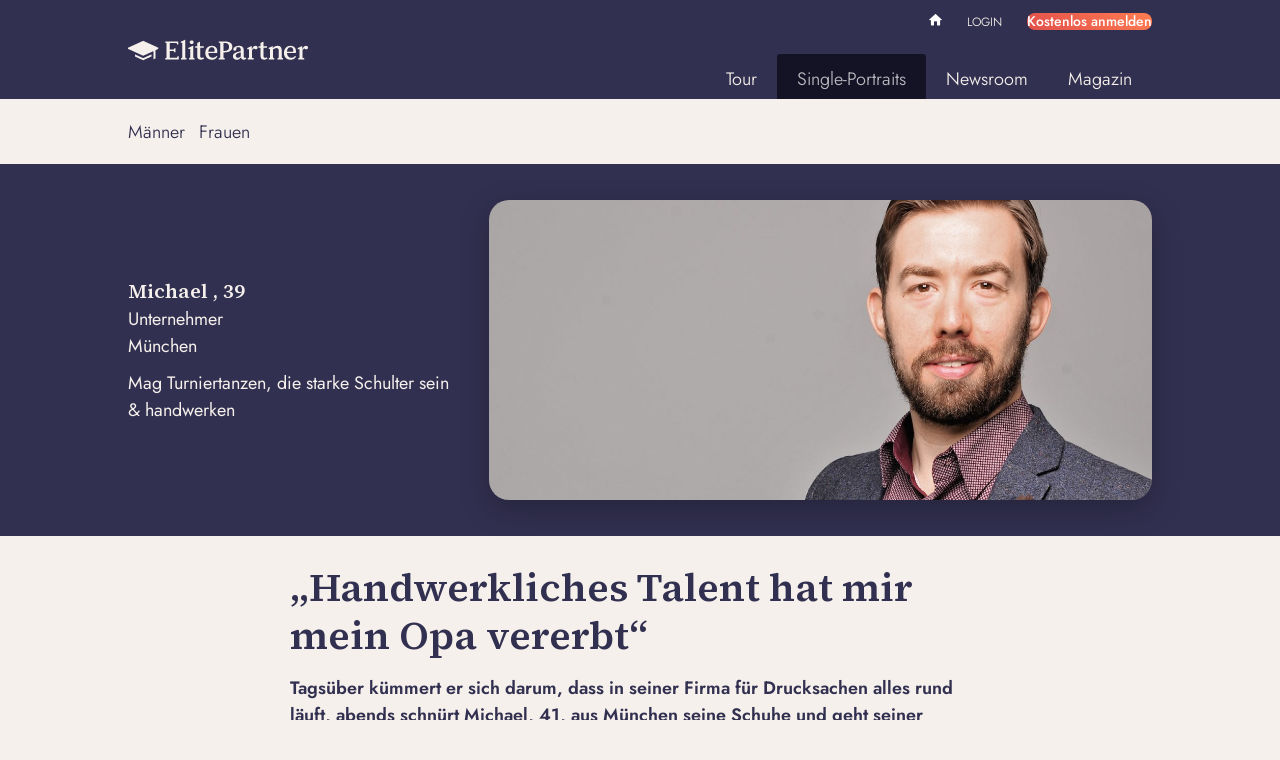

--- FILE ---
content_type: text/html; charset=UTF-8
request_url: https://www.elitepartner.at/ich/michael-muenchen/
body_size: 17246
content:

<!DOCTYPE html>
<html lang="de-AT">
<head>
	
	<meta name="viewport" content="width=device-width, initial-scale=1.0">
	<link rel="preload" href="https://www.elitepartner.at/wp-content/themes/elitepartner-theme/assets/dist/fonts/Jost-VariableFont_wght.woff2" as="font" type="font/woff2" crossorigin>
<link rel="preload" href="https://www.elitepartner.at/wp-content/themes/elitepartner-theme/assets/dist/fonts/source-serif-4-600.woff2" as="font" type="font/woff2" crossorigin>
<link rel="preload" href="https://www.elitepartner.at/wp-content/themes/elitepartner-theme/assets/dist/fonts/eliticons.woff2" as="font" type="font/woff2" crossorigin>
<style id='wp-img-auto-sizes-contain-inline-css'>
img:is([sizes=auto i],[sizes^="auto," i]){contain-intrinsic-size:3000px 1500px}
/*# sourceURL=wp-img-auto-sizes-contain-inline-css */
</style>
<style id='global-styles-inline-css'>
:root{--wp--preset--aspect-ratio--square: 1;--wp--preset--aspect-ratio--4-3: 4/3;--wp--preset--aspect-ratio--3-4: 3/4;--wp--preset--aspect-ratio--3-2: 3/2;--wp--preset--aspect-ratio--2-3: 2/3;--wp--preset--aspect-ratio--16-9: 16/9;--wp--preset--aspect-ratio--9-16: 9/16;--wp--preset--color--black: #000000;--wp--preset--color--cyan-bluish-gray: #abb8c3;--wp--preset--color--white: #ffffff;--wp--preset--color--pale-pink: #f78da7;--wp--preset--color--vivid-red: #cf2e2e;--wp--preset--color--luminous-vivid-orange: #ff6900;--wp--preset--color--luminous-vivid-amber: #fcb900;--wp--preset--color--light-green-cyan: #7bdcb5;--wp--preset--color--vivid-green-cyan: #00d084;--wp--preset--color--pale-cyan-blue: #8ed1fc;--wp--preset--color--vivid-cyan-blue: #0693e3;--wp--preset--color--vivid-purple: #9b51e0;--wp--preset--color--primary-100: #323050;--wp--preset--color--primary-200: #F5F0EB;--wp--preset--color--primary-300: #E6E14B;--wp--preset--color--secondary-100: #69D2A0;--wp--preset--color--secondary-200: #00919B;--wp--preset--color--secondary-300: #006E8C;--wp--preset--color--secondary-400: #0078C8;--wp--preset--color--decoration-100: #FF7C51;--wp--preset--color--decoration-200: #E1504B;--wp--preset--color--decoration-300: #CD2DA5;--wp--preset--color--decoration-400: #823CC8;--wp--preset--color--accent-100: #000000;--wp--preset--color--accent-200: #9B9B96;--wp--preset--color--accent-300: #E6E6E1;--wp--preset--color--accent-400: #34435C;--wp--preset--color--accent-500: #5C3550;--wp--preset--color--accent-600: #144B62;--wp--preset--color--accent-700: #513B63;--wp--preset--gradient--vivid-cyan-blue-to-vivid-purple: linear-gradient(135deg,rgb(6,147,227) 0%,rgb(155,81,224) 100%);--wp--preset--gradient--light-green-cyan-to-vivid-green-cyan: linear-gradient(135deg,rgb(122,220,180) 0%,rgb(0,208,130) 100%);--wp--preset--gradient--luminous-vivid-amber-to-luminous-vivid-orange: linear-gradient(135deg,rgb(252,185,0) 0%,rgb(255,105,0) 100%);--wp--preset--gradient--luminous-vivid-orange-to-vivid-red: linear-gradient(135deg,rgb(255,105,0) 0%,rgb(207,46,46) 100%);--wp--preset--gradient--very-light-gray-to-cyan-bluish-gray: linear-gradient(135deg,rgb(238,238,238) 0%,rgb(169,184,195) 100%);--wp--preset--gradient--cool-to-warm-spectrum: linear-gradient(135deg,rgb(74,234,220) 0%,rgb(151,120,209) 20%,rgb(207,42,186) 40%,rgb(238,44,130) 60%,rgb(251,105,98) 80%,rgb(254,248,76) 100%);--wp--preset--gradient--blush-light-purple: linear-gradient(135deg,rgb(255,206,236) 0%,rgb(152,150,240) 100%);--wp--preset--gradient--blush-bordeaux: linear-gradient(135deg,rgb(254,205,165) 0%,rgb(254,45,45) 50%,rgb(107,0,62) 100%);--wp--preset--gradient--luminous-dusk: linear-gradient(135deg,rgb(255,203,112) 0%,rgb(199,81,192) 50%,rgb(65,88,208) 100%);--wp--preset--gradient--pale-ocean: linear-gradient(135deg,rgb(255,245,203) 0%,rgb(182,227,212) 50%,rgb(51,167,181) 100%);--wp--preset--gradient--electric-grass: linear-gradient(135deg,rgb(202,248,128) 0%,rgb(113,206,126) 100%);--wp--preset--gradient--midnight: linear-gradient(135deg,rgb(2,3,129) 0%,rgb(40,116,252) 100%);--wp--preset--gradient--premium-100-90: linear-gradient(90deg, #E1504B, #FF7C51);--wp--preset--gradient--premium-100-45: linear-gradient(45deg, #E1504B, #FF7C51);--wp--preset--gradient--dim-top-100: linear-gradient(180deg, rgba(0, 0, 10, 0.45) 0%, rgba(0, 0, 10, 0.24) 32%, rgba(0, 0, 10, 0.13) 50.5%, rgba(0, 0, 10, 0.06) 68%, rgba(0, 0, 10, 0.02) 83.4%, rgba(0, 0, 0, 0.0) 100%);--wp--preset--gradient--dim-bottom-100: linear-gradient(0deg, rgba(0, 0, 10, 0.45) 0%, rgba(0, 0, 10, 0.24) 32%, rgba(0, 0, 10, 0.13) 50.5%, rgba(0, 0, 10, 0.06) 68%, rgba(0, 0, 10, 0.02) 83.4%, rgba(0, 0, 0, 0.0) 100%);--wp--preset--font-size--small: 13px;--wp--preset--font-size--medium: 20px;--wp--preset--font-size--large: 36px;--wp--preset--font-size--x-large: 42px;--wp--preset--font-size--font-050: 12px;--wp--preset--font-size--font-075: 14px;--wp--preset--font-size--font-100: 18px;--wp--preset--font-size--font-125: 20px;--wp--preset--font-size--font-150: 22px;--wp--preset--font-size--font-200: 24px;--wp--preset--font-size--font-300: 28px;--wp--preset--font-size--font-400: 32px;--wp--preset--font-size--font-500: 44px;--wp--preset--font-size--font-600: 60px;--wp--preset--font-size--font-700: 70px;--wp--preset--font-family--headline: source-serif-4, helvetica;--wp--preset--font-family--copy: Joost;--wp--preset--font-family--eliticons: Eliticons;--wp--preset--spacing--20: 20px;--wp--preset--spacing--30: 30px;--wp--preset--spacing--40: 1rem;--wp--preset--spacing--50: 1.5rem;--wp--preset--spacing--60: 2.25rem;--wp--preset--spacing--70: 3.38rem;--wp--preset--spacing--80: 5.06rem;--wp--preset--spacing--10: 10px;--wp--preset--spacing--12: 12px;--wp--preset--spacing--16: 16px;--wp--preset--spacing--36: 36px;--wp--preset--shadow--natural: 6px 6px 9px rgba(0, 0, 0, 0.2);--wp--preset--shadow--deep: 12px 12px 50px rgba(0, 0, 0, 0.4);--wp--preset--shadow--sharp: 6px 6px 0px rgba(0, 0, 0, 0.2);--wp--preset--shadow--outlined: 6px 6px 0px -3px rgb(255, 255, 255), 6px 6px rgb(0, 0, 0);--wp--preset--shadow--crisp: 6px 6px 0px rgb(0, 0, 0);--wp--preset--shadow--mobile: 0 10px 30px 0 rgba(0, 0, 0, 0.25);--wp--preset--shadow--desktop: 0 10px 30px 0 rgba(0, 0, 0, 0.25);--wp--preset--border-radius--s: 10px;--wp--preset--border-radius--m: 20px;--wp--preset--border-radius--l: 30px;--wp--preset--border-radius--round: 10000px;}:root { --wp--style--global--content-size: 700px;--wp--style--global--wide-size: 1024px; }:where(body) { margin: 0; }.wp-site-blocks > .alignleft { float: left; margin-right: 2em; }.wp-site-blocks > .alignright { float: right; margin-left: 2em; }.wp-site-blocks > .aligncenter { justify-content: center; margin-left: auto; margin-right: auto; }:where(.wp-site-blocks) > * { margin-block-start: 10px; margin-block-end: 0; }:where(.wp-site-blocks) > :first-child { margin-block-start: 0; }:where(.wp-site-blocks) > :last-child { margin-block-end: 0; }:root { --wp--style--block-gap: 10px; }body{padding-top: 0px;padding-right: 0px;padding-bottom: 0px;padding-left: 0px;}a:where(:not(.wp-element-button)){text-decoration: underline;}:root :where(.wp-element-button, .wp-block-button__link){background-color: #32373c;border-width: 0;color: #fff;font-family: inherit;font-size: inherit;font-style: inherit;font-weight: inherit;letter-spacing: inherit;line-height: inherit;padding-top: calc(0.667em + 2px);padding-right: calc(1.333em + 2px);padding-bottom: calc(0.667em + 2px);padding-left: calc(1.333em + 2px);text-decoration: none;text-transform: inherit;}.has-black-color{color: var(--wp--preset--color--black) !important;}.has-cyan-bluish-gray-color{color: var(--wp--preset--color--cyan-bluish-gray) !important;}.has-white-color{color: var(--wp--preset--color--white) !important;}.has-pale-pink-color{color: var(--wp--preset--color--pale-pink) !important;}.has-vivid-red-color{color: var(--wp--preset--color--vivid-red) !important;}.has-luminous-vivid-orange-color{color: var(--wp--preset--color--luminous-vivid-orange) !important;}.has-luminous-vivid-amber-color{color: var(--wp--preset--color--luminous-vivid-amber) !important;}.has-light-green-cyan-color{color: var(--wp--preset--color--light-green-cyan) !important;}.has-vivid-green-cyan-color{color: var(--wp--preset--color--vivid-green-cyan) !important;}.has-pale-cyan-blue-color{color: var(--wp--preset--color--pale-cyan-blue) !important;}.has-vivid-cyan-blue-color{color: var(--wp--preset--color--vivid-cyan-blue) !important;}.has-vivid-purple-color{color: var(--wp--preset--color--vivid-purple) !important;}.has-primary-100-color{color: var(--wp--preset--color--primary-100) !important;}.has-primary-200-color{color: var(--wp--preset--color--primary-200) !important;}.has-primary-300-color{color: var(--wp--preset--color--primary-300) !important;}.has-secondary-100-color{color: var(--wp--preset--color--secondary-100) !important;}.has-secondary-200-color{color: var(--wp--preset--color--secondary-200) !important;}.has-secondary-300-color{color: var(--wp--preset--color--secondary-300) !important;}.has-secondary-400-color{color: var(--wp--preset--color--secondary-400) !important;}.has-decoration-100-color{color: var(--wp--preset--color--decoration-100) !important;}.has-decoration-200-color{color: var(--wp--preset--color--decoration-200) !important;}.has-decoration-300-color{color: var(--wp--preset--color--decoration-300) !important;}.has-decoration-400-color{color: var(--wp--preset--color--decoration-400) !important;}.has-accent-100-color{color: var(--wp--preset--color--accent-100) !important;}.has-accent-200-color{color: var(--wp--preset--color--accent-200) !important;}.has-accent-300-color{color: var(--wp--preset--color--accent-300) !important;}.has-accent-400-color{color: var(--wp--preset--color--accent-400) !important;}.has-accent-500-color{color: var(--wp--preset--color--accent-500) !important;}.has-accent-600-color{color: var(--wp--preset--color--accent-600) !important;}.has-accent-700-color{color: var(--wp--preset--color--accent-700) !important;}.has-black-background-color{background-color: var(--wp--preset--color--black) !important;}.has-cyan-bluish-gray-background-color{background-color: var(--wp--preset--color--cyan-bluish-gray) !important;}.has-white-background-color{background-color: var(--wp--preset--color--white) !important;}.has-pale-pink-background-color{background-color: var(--wp--preset--color--pale-pink) !important;}.has-vivid-red-background-color{background-color: var(--wp--preset--color--vivid-red) !important;}.has-luminous-vivid-orange-background-color{background-color: var(--wp--preset--color--luminous-vivid-orange) !important;}.has-luminous-vivid-amber-background-color{background-color: var(--wp--preset--color--luminous-vivid-amber) !important;}.has-light-green-cyan-background-color{background-color: var(--wp--preset--color--light-green-cyan) !important;}.has-vivid-green-cyan-background-color{background-color: var(--wp--preset--color--vivid-green-cyan) !important;}.has-pale-cyan-blue-background-color{background-color: var(--wp--preset--color--pale-cyan-blue) !important;}.has-vivid-cyan-blue-background-color{background-color: var(--wp--preset--color--vivid-cyan-blue) !important;}.has-vivid-purple-background-color{background-color: var(--wp--preset--color--vivid-purple) !important;}.has-primary-100-background-color{background-color: var(--wp--preset--color--primary-100) !important;}.has-primary-200-background-color{background-color: var(--wp--preset--color--primary-200) !important;}.has-primary-300-background-color{background-color: var(--wp--preset--color--primary-300) !important;}.has-secondary-100-background-color{background-color: var(--wp--preset--color--secondary-100) !important;}.has-secondary-200-background-color{background-color: var(--wp--preset--color--secondary-200) !important;}.has-secondary-300-background-color{background-color: var(--wp--preset--color--secondary-300) !important;}.has-secondary-400-background-color{background-color: var(--wp--preset--color--secondary-400) !important;}.has-decoration-100-background-color{background-color: var(--wp--preset--color--decoration-100) !important;}.has-decoration-200-background-color{background-color: var(--wp--preset--color--decoration-200) !important;}.has-decoration-300-background-color{background-color: var(--wp--preset--color--decoration-300) !important;}.has-decoration-400-background-color{background-color: var(--wp--preset--color--decoration-400) !important;}.has-accent-100-background-color{background-color: var(--wp--preset--color--accent-100) !important;}.has-accent-200-background-color{background-color: var(--wp--preset--color--accent-200) !important;}.has-accent-300-background-color{background-color: var(--wp--preset--color--accent-300) !important;}.has-accent-400-background-color{background-color: var(--wp--preset--color--accent-400) !important;}.has-accent-500-background-color{background-color: var(--wp--preset--color--accent-500) !important;}.has-accent-600-background-color{background-color: var(--wp--preset--color--accent-600) !important;}.has-accent-700-background-color{background-color: var(--wp--preset--color--accent-700) !important;}.has-black-border-color{border-color: var(--wp--preset--color--black) !important;}.has-cyan-bluish-gray-border-color{border-color: var(--wp--preset--color--cyan-bluish-gray) !important;}.has-white-border-color{border-color: var(--wp--preset--color--white) !important;}.has-pale-pink-border-color{border-color: var(--wp--preset--color--pale-pink) !important;}.has-vivid-red-border-color{border-color: var(--wp--preset--color--vivid-red) !important;}.has-luminous-vivid-orange-border-color{border-color: var(--wp--preset--color--luminous-vivid-orange) !important;}.has-luminous-vivid-amber-border-color{border-color: var(--wp--preset--color--luminous-vivid-amber) !important;}.has-light-green-cyan-border-color{border-color: var(--wp--preset--color--light-green-cyan) !important;}.has-vivid-green-cyan-border-color{border-color: var(--wp--preset--color--vivid-green-cyan) !important;}.has-pale-cyan-blue-border-color{border-color: var(--wp--preset--color--pale-cyan-blue) !important;}.has-vivid-cyan-blue-border-color{border-color: var(--wp--preset--color--vivid-cyan-blue) !important;}.has-vivid-purple-border-color{border-color: var(--wp--preset--color--vivid-purple) !important;}.has-primary-100-border-color{border-color: var(--wp--preset--color--primary-100) !important;}.has-primary-200-border-color{border-color: var(--wp--preset--color--primary-200) !important;}.has-primary-300-border-color{border-color: var(--wp--preset--color--primary-300) !important;}.has-secondary-100-border-color{border-color: var(--wp--preset--color--secondary-100) !important;}.has-secondary-200-border-color{border-color: var(--wp--preset--color--secondary-200) !important;}.has-secondary-300-border-color{border-color: var(--wp--preset--color--secondary-300) !important;}.has-secondary-400-border-color{border-color: var(--wp--preset--color--secondary-400) !important;}.has-decoration-100-border-color{border-color: var(--wp--preset--color--decoration-100) !important;}.has-decoration-200-border-color{border-color: var(--wp--preset--color--decoration-200) !important;}.has-decoration-300-border-color{border-color: var(--wp--preset--color--decoration-300) !important;}.has-decoration-400-border-color{border-color: var(--wp--preset--color--decoration-400) !important;}.has-accent-100-border-color{border-color: var(--wp--preset--color--accent-100) !important;}.has-accent-200-border-color{border-color: var(--wp--preset--color--accent-200) !important;}.has-accent-300-border-color{border-color: var(--wp--preset--color--accent-300) !important;}.has-accent-400-border-color{border-color: var(--wp--preset--color--accent-400) !important;}.has-accent-500-border-color{border-color: var(--wp--preset--color--accent-500) !important;}.has-accent-600-border-color{border-color: var(--wp--preset--color--accent-600) !important;}.has-accent-700-border-color{border-color: var(--wp--preset--color--accent-700) !important;}.has-vivid-cyan-blue-to-vivid-purple-gradient-background{background: var(--wp--preset--gradient--vivid-cyan-blue-to-vivid-purple) !important;}.has-light-green-cyan-to-vivid-green-cyan-gradient-background{background: var(--wp--preset--gradient--light-green-cyan-to-vivid-green-cyan) !important;}.has-luminous-vivid-amber-to-luminous-vivid-orange-gradient-background{background: var(--wp--preset--gradient--luminous-vivid-amber-to-luminous-vivid-orange) !important;}.has-luminous-vivid-orange-to-vivid-red-gradient-background{background: var(--wp--preset--gradient--luminous-vivid-orange-to-vivid-red) !important;}.has-very-light-gray-to-cyan-bluish-gray-gradient-background{background: var(--wp--preset--gradient--very-light-gray-to-cyan-bluish-gray) !important;}.has-cool-to-warm-spectrum-gradient-background{background: var(--wp--preset--gradient--cool-to-warm-spectrum) !important;}.has-blush-light-purple-gradient-background{background: var(--wp--preset--gradient--blush-light-purple) !important;}.has-blush-bordeaux-gradient-background{background: var(--wp--preset--gradient--blush-bordeaux) !important;}.has-luminous-dusk-gradient-background{background: var(--wp--preset--gradient--luminous-dusk) !important;}.has-pale-ocean-gradient-background{background: var(--wp--preset--gradient--pale-ocean) !important;}.has-electric-grass-gradient-background{background: var(--wp--preset--gradient--electric-grass) !important;}.has-midnight-gradient-background{background: var(--wp--preset--gradient--midnight) !important;}.has-premium-100-90-gradient-background{background: var(--wp--preset--gradient--premium-100-90) !important;}.has-premium-100-45-gradient-background{background: var(--wp--preset--gradient--premium-100-45) !important;}.has-dim-top-100-gradient-background{background: var(--wp--preset--gradient--dim-top-100) !important;}.has-dim-bottom-100-gradient-background{background: var(--wp--preset--gradient--dim-bottom-100) !important;}.has-small-font-size{font-size: var(--wp--preset--font-size--small) !important;}.has-medium-font-size{font-size: var(--wp--preset--font-size--medium) !important;}.has-large-font-size{font-size: var(--wp--preset--font-size--large) !important;}.has-x-large-font-size{font-size: var(--wp--preset--font-size--x-large) !important;}.has-font-050-font-size{font-size: var(--wp--preset--font-size--font-050) !important;}.has-font-075-font-size{font-size: var(--wp--preset--font-size--font-075) !important;}.has-font-100-font-size{font-size: var(--wp--preset--font-size--font-100) !important;}.has-font-125-font-size{font-size: var(--wp--preset--font-size--font-125) !important;}.has-font-150-font-size{font-size: var(--wp--preset--font-size--font-150) !important;}.has-font-200-font-size{font-size: var(--wp--preset--font-size--font-200) !important;}.has-font-300-font-size{font-size: var(--wp--preset--font-size--font-300) !important;}.has-font-400-font-size{font-size: var(--wp--preset--font-size--font-400) !important;}.has-font-500-font-size{font-size: var(--wp--preset--font-size--font-500) !important;}.has-font-600-font-size{font-size: var(--wp--preset--font-size--font-600) !important;}.has-font-700-font-size{font-size: var(--wp--preset--font-size--font-700) !important;}.has-headline-font-family{font-family: var(--wp--preset--font-family--headline) !important;}.has-copy-font-family{font-family: var(--wp--preset--font-family--copy) !important;}.has-eliticons-font-family{font-family: var(--wp--preset--font-family--eliticons) !important;}
:root :where(.wp-block-pullquote){font-size: 1.5em;line-height: 1.6;}
/*# sourceURL=global-styles-inline-css */
</style>
<link rel='stylesheet' id='theme-css' href='https://www.elitepartner.at/wp-content/themes/elitepartner-theme/assets/dist/css/theme.css?ver=2.2.0' media='all' />
<link rel='stylesheet' id='psg-success-stories-css' href='/wp-content/plugins/elitepartner-single-portraits/assets/dist/css/psg-single-portraits.css?ver=1.1.3' media='all' />
<script src="https://www.elitepartner.at/common/dynamicconf" id="dynamicconf-js" nonce="45b15683e8af75b8ae6a9a08468325bd"></script>
		<link rel="shortcut icon" href="/favicon.ico">
		<link rel="shortcut icon" href="/favicon.svg" type="image/svg+xml">
		<link rel="apple-touch-icon" href="/apple-touch-icon.png">
		<meta name="application-name" content="ElitePartner">
		<meta name="theme-color" content="#323050">
		<link rel="alternate" hreflang="de-DE" href="https://www.elitepartner.de/ich/michael-muenchen/"><link rel="alternate" hreflang="de-CH" href="https://www.elitepartner.ch/ich/michael-muenchen/"><link rel="alternate" hreflang="de-AT" href="https://www.elitepartner.at/ich/michael-muenchen/">

<title>Michael, 41, Unternehmer </title>
<meta name="description" content="Michael, 41, Unternehmer - ElitePartner Single-Portraits">
<link rel="canonical" href="https://www.elitepartner.at/ich/michael-muenchen/" />
<meta name="robots" content="index,follow">

<meta property="og:type" content="article">
<meta property="og:title" content="Michael, 41, Unternehmer ">
<meta property="og:site_name" content="ElitePartner">
<meta property="og:description" content="Michael, 41, Unternehmer - ElitePartner Single-Portraits">
<meta property="og:url" content="https://www.elitepartner.at/ich/michael-muenchen/">
<meta property="og:image" content="https://www.elitepartner.at/wp-content/uploads/sites/3/2015/11/michael-muenchen-portrait_michael_01_teaser.jpg">
<script type="application/ld+json" nonce="45b15683e8af75b8ae6a9a08468325bd">
{"@context":"https://schema.org","@graph":[{"@type":"OnlineBusiness","name":"ElitePartner Redaktion","brand":"ElitePartner Redaktion","url":"https://www.elitepartner.at","logo":{"@type":"ImageObject","url":"https://www.elitepartner.at/wp-content/plugins/parship-seo/assets/img/rich_snippet_logo_elitepartner.png"},"sameAs":[],"@id":"https://www.elitepartner.at/ich/michael-muenchen/#organization"},{"@type":"WebSite","@id":"https://www.elitepartner.at/#website","url":"https://www.elitepartner.at","name":"ElitePartner (AT)","publisher":{"@id":"https://www.elitepartner.at/#organization"},"inLanguage":"de-AT","copyrightHolder":{"@id":"https://www.elitepartner.at/#organization"}},{"@type":"WebPage","mainEntityOfPage":{"@type":"WebPage","@id":"https://www.elitepartner.at/ich/michael-muenchen/"},"headline":"„Handwerkliches Talent hat mir mein Opa vererbt“","image":"https://www.elitepartner.at/wp-content/uploads/sites/3/2015/11/michael-muenchen-portrait_michael_01_teaser.jpg","about":{"@id":"https://www.elitepartner.at/ich/michael-muenchen/#organization"},"inLanguage":"de","breadcrumb":{"@id":"https://www.elitepartner.at/ich/michael-muenchen/#breadcrumb"}},{"@type":"BreadcrumbList","itemListElement":[{"@type":"ListItem","position":1,"item":{"@type":"WebPage","name":"ElitePartner","url":"https://www.elitepartner.at","@id":"https://www.elitepartner.at"}},{"@type":"ListItem","position":2,"item":{"@type":"WebPage","name":"Single Portraits","url":"https://www.elitepartner.at/ich/","@id":"https://www.elitepartner.at/ich/"}},{"@type":"ListItem","position":3,"item":{"@type":"WebPage","name":"„Handwerkliches Talent hat mir mein Opa vererbt“","url":"https://www.elitepartner.at/ich/michael-muenchen/","@id":"https://www.elitepartner.at/ich/michael-muenchen/"}}],"@id":"https://www.elitepartner.at/ich/michael-muenchen/#breadcrumb"}]}
</script>


<style class='wp-fonts-local'>
@font-face{font-family:source-serif-4;font-style:normal;font-weight:600;font-display:swap;src:url('https://www.elitepartner.at/wp-content/themes/elitepartner-theme/assets/dist/fonts/source-serif-4-600.woff2') format('woff2');font-stretch:normal;}
@font-face{font-family:Joost;font-style:normal;font-weight:100 700;font-display:swap;src:url('https://www.elitepartner.at/wp-content/themes/elitepartner-theme/assets/dist/fonts/Jost-VariableFont_wght.woff2') format('woff2');font-stretch:normal;}
@font-face{font-family:Eliticons;font-style:normal;font-weight:400;font-display:swap;src:url('https://www.elitepartner.at/wp-content/themes/elitepartner-theme/assets/dist/fonts/eliticons.woff2') format('woff2');font-stretch:normal;}
</style>
</head>
<body id="top" class="wp-singular single_portrait-template-default single single-single_portrait postid-5421 wp-embed-responsive wp-theme-elitepartner-theme document-has-breadcrumbs navigation-has-sub-menu content-has-no-sidebar" data-portal-logged-in="false">
<script nonce="45b15683e8af75b8ae6a9a08468325bd">
document.body.dataset.portalLoggedIn = localStorage.getItem( 'portal-logged-in' ) ?? 'false';
</script>


<header id="masthead" class="main-grid">

	<div class="inner">
		<a id="masthead__home" href="https://www.elitepartner.at" aria-label="Startseite">
			<svg class="logo logo--default" viewBox="0 0 140 25" width="140" height="25" xmlns:xlink="http://www.w3.org/1999/xlink"><use xlink:href="#logo-default" /></svg>		</a>

		<button id="mobile-navigation-toggle" data-bi-id="mobile-navigation-toggle"
				aria-label="Navigation öffnen">
			<i class="icon icon--menu"></i>
		</button>

		<div id="mobile-navigation-overlay"></div>

		<nav id="mobile-navigation" inert>
			<div id="mobile-navigation__header">
				<a id="mobile-navigation__home" href="https://www.elitepartner.at" aria-label="home">
					<svg class="logo logo--small" viewBox="0 0 52 52" width="52" height="52" xmlns:xlink="http://www.w3.org/1999/xlink"><use xlink:href="#logo-small" /></svg>				</a>
			</div>
			<div id="mobile-navigation__menu">
				<ul id="menu-mobile-navigation" class="menu"><li id="menu-item-4" class="icon icon--house-filled menu-item menu-item-type-custom menu-item-object-custom menu-item-4"><a href="/">Home</a></li>
<li id="menu-item-5" class="user-not-logged-in menu-item menu-item-type-custom menu-item-object-custom menu-item-5"><a href="/login/">Login</a></li>
<li id="menu-item-2001" class="menu-item menu-item-type-custom menu-item-object-custom menu-item-2001"><a href="/profile/registration">Kostenlos anmelden</a></li>
<li id="menu-item-2000" class="menu-item menu-item-type-custom menu-item-object-custom menu-item-2000"><a href="/tour/">Tour</a></li>
<li id="menu-item-6" class="user-logged-in menu-item menu-item-type-custom menu-item-object-custom menu-item-6"><a href="/logout/">Logout</a></li>
<li id="menu-item-2002" class="menu-item menu-item-type-custom menu-item-object-custom menu-item-2002 current-menu-parent"><a href="/ich/">Single-Portraits</a></li>
<li id="menu-item-2003" class="menu-item menu-item-type-custom menu-item-object-custom menu-item-2003"><a href="/magazin/">Magazin</a></li>
</ul>			</div>
		</nav>

		<nav id="meta-navigation">
			<ul id="menu-meta-navigation" class="menu">
				<li class="icon icon--house-filled menu-item">
					<a href="/">Home</a>
				</li>
				<li class="user-not-logged-in menu-item show-only-logged-out">
					<a href="/login/">Login</a>
				</li>
				<li class="user-logged-in menu-item show-only-logged-in">
					<a href="/logout">Logout</a>
				</li>
			</ul>
			<span class="wp-block-button is-style-premium show-only-logged-out">
				<a id="meta-navigation__registration" class="wp-block-button__link"
					href="/profile/registration">
					Kostenlos anmelden
				</a>
			</span>
		</nav>

		<nav id="header-navigation">
			<ul id="menu-header-navigation" class="menu"><li id="menu-item-7" class="menu-item menu-item-type-custom menu-item-object-custom menu-item-has-children menu-item-7"><a href="/tour/">Tour</a></li>
<li id="menu-item-15" class="single menu-item menu-item-type-custom menu-item-object-custom menu-item-has-children menu-item-15 current-menu-parent"><a href="/ich/">Single-Portraits</a><div class="psg-slider"><div class="scroll-slider">
<ul class="sub-menu scroll-slider-wrapper">
	<li id="menu-item-5939" class="menu-item menu-item-type-taxonomy menu-item-object-single_type menu-item-5939"><a href="https://www.elitepartner.at/ich/maenner/">Männer</a></li>
	<li id="menu-item-5940" class="menu-item menu-item-type-taxonomy menu-item-object-single_type menu-item-5940"><a href="https://www.elitepartner.at/ich/frauen/">Frauen</a></li>
</ul>
<div class="button-prev icon icon--chevron-left"></div><div class="button-next icon icon--chevron-right"></div></div></div></li>
<li id="menu-item-6547" class="studien menu-item menu-item-type-post_type menu-item-object-page menu-item-has-children menu-item-6547"><a href="https://www.elitepartner.at/presse/">Newsroom</a></li>
<li id="menu-item-16" class="adviser menu-item menu-item-type-custom menu-item-object-custom menu-item-has-children menu-item-16"><a href="/magazin/">Magazin</a></li>
</ul>		</nav>

	</div>

</header>

<main data-bi-id="content">

	<div class="main-grid">

		
<div class="header alignfull">
	<div class="inner">
		<img width="1840" height="705" src="https://www.elitepartner.at/wp-content/uploads/sites/3/2015/11/michael-muenchen-portrait_michael_01_title.jpg" class="slider_image" alt="portrait_michael_01_title" loading="eager" decoding="async" fetchpriority="high" srcset="/wp-content/uploads/sites/3/2015/11/michael-muenchen-portrait_michael_01_title.jpg 1840w, /wp-content/uploads/sites/3/2015/11/michael-muenchen-portrait_michael_01_title-300x115.jpg 300w, /wp-content/uploads/sites/3/2015/11/michael-muenchen-portrait_michael_01_title-1024x392.jpg 1024w, /wp-content/uploads/sites/3/2015/11/michael-muenchen-portrait_michael_01_title-768x294.jpg 768w, /wp-content/uploads/sites/3/2015/11/michael-muenchen-portrait_michael_01_title-1536x589.jpg 1536w, /wp-content/uploads/sites/3/2015/11/michael-muenchen-portrait_michael_01_title-130x50.jpg 130w" sizes="(max-width: 1840px) 100vw, 1840px" />		<div class="header-content">
			<div class="name">
				Michael				, 39			</div>
			<div class="job">
				Unternehmer 			</div>
			<div class="city">
				München			</div>
			<div class="likes">
				Mag Turniertanzen, die starke Schulter sein & handwerken			</div>
		</div>
	</div>
</div>


	<h1 class="title">

		„Handwerkliches Talent hat mir mein Opa vererbt“
	</h1>


<div class="excerpt"></div>



<p><strong>Tagsüber kümmert er sich darum, dass in seiner Firma für Drucksachen alles rund läuft, abends schnürt Michael, 41, aus München seine Schuhe und geht seiner Leidenschaft für lateinamerikanische Tänze nach. Reiten, Fechten sowie Handwerken kann er auch und hat einen ausgeprägten Sinn für Familie. Es scheint ganz so, als würde in diesem Mann der Prinz fürs Leben stecken!</strong></p>



<blockquote class="wp-block-quote is-layout-flow wp-block-quote-is-layout-flow">
<p>„Handwerkliches Talent hat mir mein Opa vererbt“</p>
</blockquote>



<p>Einmal alles komplett neu?! „Sowas mag ich“, sagt Michael. Wie damals, als er für ein Jahr in Berkeley studierte und in einem Tech-Start-Up arbeitete. Oder jetzt die Sache mit seiner Wohnung: Seit zehn Jahren lebt der Unternehmer in einem verwinkelten Altbau-Apartment mitten in der Münchener Innenstadt. Viel hat er selbst gemacht in diesen Räumen, die damals schon in die Jahre gekommenen waren, hat renoviert, neue Leitungen verlegt, schaurige 70er-Jahre-Fliesen überstrichen. „Bei sowas muss man mir nicht viel erklären, ich bekomme das meist intuitiv hin. Das habe ich von meinem Opa geerbt“, sagt er. Und jetzt: wird alles anders. Noch ist das Dachgeschoss im Nachbarhaus seiner bisherigen Wohnung Baustelle, aber man ahnt deutlich, wie es hier wird: modern, großzügig, loftmäßig, mit einer offenen Küche samt Blick über die Dächer der Stadt, einem begehbaren Kleiderschrank, einem Bad mit Wellness-Faktor. Die meisten seiner alten Möbel wird er verkaufen. „Ich bin zwar durchaus traditionsbewusst, habe aber kein Problem, alte Dinge loszulassen“, sagt er.</p>



<blockquote class="wp-block-quote is-layout-flow wp-block-quote-is-layout-flow">
<p><a href="/partner/factfilepartner?match=7E52506A" target="_blank" rel="noreferrer noopener" aria-label=" (öffnet in neuem Tab)">Hier geht es zu Michaels Profil – schreib ihm eine Nachricht!</a></p>
</blockquote>



<figure class="wp-block-gallery has-nested-images columns-default is-cropped wp-block-gallery-1 is-layout-flex wp-block-gallery-is-layout-flex">
<figure class="wp-block-image size-large"><img decoding="async" width="560" height="560" data-id="5423" src="/wp-content/uploads/2015/11/michael-muenchen-portrait_michael_01.jpg" alt="portrait_michael_01" class="wp-image-5423" srcset="/wp-content/uploads/sites/3/2015/11/michael-muenchen-portrait_michael_01.jpg 560w, /wp-content/uploads/sites/3/2015/11/michael-muenchen-portrait_michael_01-300x300.jpg 300w, /wp-content/uploads/sites/3/2015/11/michael-muenchen-portrait_michael_01-150x150.jpg 150w, /wp-content/uploads/sites/3/2015/11/michael-muenchen-portrait_michael_01-200x200.jpg 200w, /wp-content/uploads/sites/3/2015/11/michael-muenchen-portrait_michael_01-115x115.jpg 115w, /wp-content/uploads/sites/3/2015/11/michael-muenchen-portrait_michael_01-260x260.jpg 260w, /wp-content/uploads/sites/3/2015/11/michael-muenchen-portrait_michael_01-515x515.jpg 515w" sizes="(max-width: 560px) 100vw, 560px" /></figure>



<figure class="wp-block-image size-large"><img decoding="async" width="560" height="560" data-id="5427" src="/wp-content/uploads/2015/11/michael-muenchen-portrait_michael_02.jpg" alt="portrait_michael_02" class="wp-image-5427" srcset="/wp-content/uploads/sites/3/2015/11/michael-muenchen-portrait_michael_02.jpg 560w, /wp-content/uploads/sites/3/2015/11/michael-muenchen-portrait_michael_02-300x300.jpg 300w, /wp-content/uploads/sites/3/2015/11/michael-muenchen-portrait_michael_02-150x150.jpg 150w, /wp-content/uploads/sites/3/2015/11/michael-muenchen-portrait_michael_02-200x200.jpg 200w, /wp-content/uploads/sites/3/2015/11/michael-muenchen-portrait_michael_02-115x115.jpg 115w, /wp-content/uploads/sites/3/2015/11/michael-muenchen-portrait_michael_02-260x260.jpg 260w, /wp-content/uploads/sites/3/2015/11/michael-muenchen-portrait_michael_02-515x515.jpg 515w" sizes="(max-width: 560px) 100vw, 560px" /></figure>



<figure class="wp-block-image size-large"><img decoding="async" width="560" height="560" data-id="5430" src="/wp-content/uploads/2015/11/michael-muenchen-portrait_michael_10.jpg" alt="portrait_michael_10" class="wp-image-5430" srcset="/wp-content/uploads/sites/3/2015/11/michael-muenchen-portrait_michael_10.jpg 560w, /wp-content/uploads/sites/3/2015/11/michael-muenchen-portrait_michael_10-300x300.jpg 300w, /wp-content/uploads/sites/3/2015/11/michael-muenchen-portrait_michael_10-150x150.jpg 150w, /wp-content/uploads/sites/3/2015/11/michael-muenchen-portrait_michael_10-200x200.jpg 200w, /wp-content/uploads/sites/3/2015/11/michael-muenchen-portrait_michael_10-115x115.jpg 115w, /wp-content/uploads/sites/3/2015/11/michael-muenchen-portrait_michael_10-260x260.jpg 260w, /wp-content/uploads/sites/3/2015/11/michael-muenchen-portrait_michael_10-515x515.jpg 515w" sizes="(max-width: 560px) 100vw, 560px" /></figure>
</figure>



<blockquote class="wp-block-quote is-layout-flow wp-block-quote-is-layout-flow">
<p>„Ich war jung und hatte krasse Verantwortung“</p>
</blockquote>



<p>Alles selbst zu machen schafft er inzwischen aber nicht mehr. Dafür hat er im Job zu viel zu tun: Michael ist Mitglied der Geschäftsleitung eines Drucksachen-Betriebs, genauer gesagt seinem Familienbetrieb, den er in der fünften Generation leitet. Das Unternehmen stellt vor allem Formulare her, von der Taufurkunde bis zum Bauantrag. Sein Aufgabengebiet ist kunterbunt. „Mal sind es Personalsachen wie Urlaubsanträge oder Bewerbungsgespräche, mal entwerfe ich neue Werbung, mal knie ich mit dem Schraubenzieher unter dem Tisch. Alles am Laufen zu halten ist zwar eine große Herausforderung, aber jeden Tag eine andere. Das finde ich toll.“</p>



<p>Dass er mal in die Firma einsteigen wird, war ihm immer klar. Er wollte immer lieber sein eigenes Ding machen. Nur dass es schon so früh sein wird, damit hatte er nicht gerechnet: Vor zehn Jahren rutschte die Firma in eine Krise, außerdem starb sein großes Vorbild, „mein Opa. Das Werk seines Lebens wackelte und meine Mutter hatte eine wichtige Bezugsperson verloren. Damit wollte ich sie nicht alleine lassen und unterstützte sie, soweit ich das parallel zum BWL-Studium konnte.“ Eine Zeit, in der es ziemlich schlecht schlief und der <a href="/magazin/finden/singles-muenchen/">Münchner Single</a> sich viel den Kopf zerbrach. „Ich war ja echt noch jung und hatte plötzlich krasse Verantwortung, sowohl für das Einkommen meiner Familie als auch für den Broterwerb der 30 Mitarbeiter.“ Doch es hat sich gelohnt: Mit vereinten Kräften schafften sie es, die Krise abzuwenden und das Erbe zu retten. „Auch wenn es schwierig für mich war, hat es mich stärker gemacht“, resümiert Michael. „Es hat mein Verantwortungsbewusstsein geschult und ich bin es heute gewohnt, nach dem Licht am Ende des Tunnels Ausschau zu halten.“</p>



<figure class="wp-block-gallery has-nested-images columns-default is-cropped wp-block-gallery-2 is-layout-flex wp-block-gallery-is-layout-flex">
<figure class="wp-block-image size-large"><img loading="lazy" decoding="async" width="560" height="560" data-id="5428" src="/wp-content/uploads/2015/11/michael-muenchen-portrait_michael_04.jpg" alt="portrait_michael_04" class="wp-image-5428" srcset="/wp-content/uploads/sites/3/2015/11/michael-muenchen-portrait_michael_04.jpg 560w, /wp-content/uploads/sites/3/2015/11/michael-muenchen-portrait_michael_04-300x300.jpg 300w, /wp-content/uploads/sites/3/2015/11/michael-muenchen-portrait_michael_04-150x150.jpg 150w, /wp-content/uploads/sites/3/2015/11/michael-muenchen-portrait_michael_04-200x200.jpg 200w, /wp-content/uploads/sites/3/2015/11/michael-muenchen-portrait_michael_04-115x115.jpg 115w, /wp-content/uploads/sites/3/2015/11/michael-muenchen-portrait_michael_04-260x260.jpg 260w, /wp-content/uploads/sites/3/2015/11/michael-muenchen-portrait_michael_04-515x515.jpg 515w" sizes="auto, (max-width: 560px) 100vw, 560px" /></figure>



<figure class="wp-block-image size-large"><img loading="lazy" decoding="async" width="560" height="560" data-id="5424" src="/wp-content/uploads/2015/11/michael-muenchen-portrait_michael_07.jpg" alt="portrait_michael_07" class="wp-image-5424" srcset="/wp-content/uploads/sites/3/2015/11/michael-muenchen-portrait_michael_07.jpg 560w, /wp-content/uploads/sites/3/2015/11/michael-muenchen-portrait_michael_07-300x300.jpg 300w, /wp-content/uploads/sites/3/2015/11/michael-muenchen-portrait_michael_07-150x150.jpg 150w, /wp-content/uploads/sites/3/2015/11/michael-muenchen-portrait_michael_07-200x200.jpg 200w, /wp-content/uploads/sites/3/2015/11/michael-muenchen-portrait_michael_07-115x115.jpg 115w, /wp-content/uploads/sites/3/2015/11/michael-muenchen-portrait_michael_07-260x260.jpg 260w, /wp-content/uploads/sites/3/2015/11/michael-muenchen-portrait_michael_07-515x515.jpg 515w" sizes="auto, (max-width: 560px) 100vw, 560px" /></figure>



<figure class="wp-block-image size-large"><img loading="lazy" decoding="async" width="560" height="560" data-id="5426" src="/wp-content/uploads/2015/11/michael-muenchen-portrait_michael_03.jpg" alt="portrait_michael_03" class="wp-image-5426" srcset="/wp-content/uploads/sites/3/2015/11/michael-muenchen-portrait_michael_03.jpg 560w, /wp-content/uploads/sites/3/2015/11/michael-muenchen-portrait_michael_03-300x300.jpg 300w, /wp-content/uploads/sites/3/2015/11/michael-muenchen-portrait_michael_03-150x150.jpg 150w, /wp-content/uploads/sites/3/2015/11/michael-muenchen-portrait_michael_03-200x200.jpg 200w, /wp-content/uploads/sites/3/2015/11/michael-muenchen-portrait_michael_03-115x115.jpg 115w, /wp-content/uploads/sites/3/2015/11/michael-muenchen-portrait_michael_03-260x260.jpg 260w, /wp-content/uploads/sites/3/2015/11/michael-muenchen-portrait_michael_03-515x515.jpg 515w" sizes="auto, (max-width: 560px) 100vw, 560px" /></figure>
</figure>



<blockquote class="wp-block-quote is-layout-flow wp-block-quote-is-layout-flow">
<p>„Eine Woche ohne tanzen? Schwierig!“</p>
</blockquote>



<p>Den Ton gibt er jetzt nicht nur im Betrieb an, sondern auch auf dem Parkett: Michael ist passionierter Tänzer, fährt etwa einmal pro Monat auf Turniere. Bei Wettbewerben wie der bayerischen Meisterschaft – die er kürzlich auch gewann – oder den German Open Championships zeigt er dann mit seiner Tanzpartnerin, wie gut er Samba, Chacha, Rumba, Paso Doble und Jive kann. „Ich bin inzwischen in der zweithöchsten Klasse. Auch wenn ich damit nicht mehr berühmt werde, ist das schon gar nicht so schlecht.“ Und für ihn der ideale Sport, ein Ganzkörpertraining bis in die Fingerspitzen, bei dem er sich auspowern kann. Dass das sein Ding ist, entdeckte er durch einen Schultanzkurs, damals ging er auch zum Fechten (und wurde zweimal bayerischer Meister) und war oft auf dem Pferdehof seiner Patentante. Die beiden letzten Sportarten hat er irgendwann aufgegeben, das Tanzen nicht. „Ich kann nicht mehr ohne. Wenn ich mal eine Woche krank bin, fehlt es mir wahnsinnig.“</p>



<p>Ein Hobby, das in einer Beziehung viel Verständnis erfordert, das gibt Michael unumwunden zu. Das Verhältnis zu seiner Tanzpartnerin muss naturgemäß eng sein, außerdem nimmt es viel Zeit in Anspruch. „Auf meinem Niveau muss ich fünf bis sechs Tage pro Woche trainieren, meist je zwei bis drei Stunden. Allerdings kann ich mich beim Training meist individuell abstimmen.“ Zeit für eine Beziehung hat er also trotzdem. „Nähe ist mir dabei sehr, sehr wichtig. Ich mag die Vertrautheit mit einer Partnerin. Das heißt nicht, dass wir ständig aneinander kleben müssen. Es ist völlig okay, wenn der eine dies und der andere das macht. Aber man sollte es absprechen und sich aufeinander einstellen.“ Am liebsten würde er mit einer Frau Pläne schmieden, die selbstständig und in allen Lebenslagen und Belangen auf gleichem Niveau ist wie er. Auch die gleichen Vorstellungen vom Leben wären gut. „Ich habe da ein idyllisches Bild vom Haus auf dem Land mit Familie, Garten und Hund im Kopf.“</p>



<p>Was man von ihm in einer Beziehung bekommt, kann er schnell beantworten. „Alles! Und mich halt.“ Sprich: einen Partner, der gerne beschützt, der einfühlsam ist, ein gutes Gespür für Menschen und eine starke Schulter zum Anlehnen hat. Und der etwas selbstlos dazu tendiert, es allen anderen schön und recht zu machen. „Solange das wertgeschätzt wird und auch was zurückkommt, mache ich das sehr gerne. Schließlich hat man viel mehr von allem, wenn man Freude teilt.“ Auch und gerade in der Liebe.</p>



<figure class="wp-block-gallery has-nested-images columns-default is-cropped wp-block-gallery-3 is-layout-flex wp-block-gallery-is-layout-flex">
<figure class="wp-block-image size-large"><img loading="lazy" decoding="async" width="560" height="560" data-id="5433" src="/wp-content/uploads/2015/11/michael-muenchen-portrait_michael_08.jpg" alt="portrait_michael_08" class="wp-image-5433" srcset="/wp-content/uploads/sites/3/2015/11/michael-muenchen-portrait_michael_08.jpg 560w, /wp-content/uploads/sites/3/2015/11/michael-muenchen-portrait_michael_08-300x300.jpg 300w, /wp-content/uploads/sites/3/2015/11/michael-muenchen-portrait_michael_08-150x150.jpg 150w, /wp-content/uploads/sites/3/2015/11/michael-muenchen-portrait_michael_08-200x200.jpg 200w, /wp-content/uploads/sites/3/2015/11/michael-muenchen-portrait_michael_08-115x115.jpg 115w, /wp-content/uploads/sites/3/2015/11/michael-muenchen-portrait_michael_08-260x260.jpg 260w, /wp-content/uploads/sites/3/2015/11/michael-muenchen-portrait_michael_08-515x515.jpg 515w" sizes="auto, (max-width: 560px) 100vw, 560px" /></figure>



<figure class="wp-block-image size-large"><img loading="lazy" decoding="async" width="560" height="560" data-id="5434" src="/wp-content/uploads/2015/11/michael-muenchen-portrait_michael_01_teaser.jpg" alt="portrait_michael_01_teaser" class="wp-image-5434" srcset="/wp-content/uploads/sites/3/2015/11/michael-muenchen-portrait_michael_01_teaser.jpg 560w, /wp-content/uploads/sites/3/2015/11/michael-muenchen-portrait_michael_01_teaser-300x300.jpg 300w, /wp-content/uploads/sites/3/2015/11/michael-muenchen-portrait_michael_01_teaser-150x150.jpg 150w, /wp-content/uploads/sites/3/2015/11/michael-muenchen-portrait_michael_01_teaser-200x200.jpg 200w, /wp-content/uploads/sites/3/2015/11/michael-muenchen-portrait_michael_01_teaser-115x115.jpg 115w, /wp-content/uploads/sites/3/2015/11/michael-muenchen-portrait_michael_01_teaser-260x260.jpg 260w, /wp-content/uploads/sites/3/2015/11/michael-muenchen-portrait_michael_01_teaser-515x515.jpg 515w" sizes="auto, (max-width: 560px) 100vw, 560px" /></figure>



<figure class="wp-block-image size-large"><img loading="lazy" decoding="async" width="560" height="560" data-id="5432" src="/wp-content/uploads/2015/11/michael-muenchen-portrait_michael_05.jpg" alt="portrait_michael_05" class="wp-image-5432" srcset="/wp-content/uploads/sites/3/2015/11/michael-muenchen-portrait_michael_05.jpg 560w, /wp-content/uploads/sites/3/2015/11/michael-muenchen-portrait_michael_05-300x300.jpg 300w, /wp-content/uploads/sites/3/2015/11/michael-muenchen-portrait_michael_05-150x150.jpg 150w, /wp-content/uploads/sites/3/2015/11/michael-muenchen-portrait_michael_05-200x200.jpg 200w, /wp-content/uploads/sites/3/2015/11/michael-muenchen-portrait_michael_05-115x115.jpg 115w, /wp-content/uploads/sites/3/2015/11/michael-muenchen-portrait_michael_05-260x260.jpg 260w, /wp-content/uploads/sites/3/2015/11/michael-muenchen-portrait_michael_05-515x515.jpg 515w" sizes="auto, (max-width: 560px) 100vw, 560px" /></figure>
</figure>



<blockquote class="wp-block-quote is-layout-flow wp-block-quote-is-layout-flow">
<p>Sein Traum: „Ein Haus auf dem Land mit Garten und Hund“</p>
</blockquote>



<h2 class="wp-block-heading" id="was-michael-mag">Was Michael mag:</h2>



<ul class="wp-block-list">
<li>Technisches Spielzeug</li>



<li>Die Band STS</li>



<li>Segeln</li>
</ul>



<h2 class="wp-block-heading" id="was-michael-nicht-mag">Was Michael nicht mag:</h2>



<ul class="wp-block-list">
<li>Zigaretten</li>



<li>Small-Talk</li>



<li>Männer-Sandalen</li>
</ul>



<p><strong>Dir gefällt Michael? Dann schreib ihm eine Nachricht und lerne ihn kennen. <a rel="noopener" href="/partner/factfilepartner?match=7E52506A" target="_blank">Jetzt anmelden!</a></strong></p>



<p><em>(Portraitfotos: sceneline studios)</em></p>

	<div class="dating-box">
		<div>
			<b>Michael</b>
			<div>kennenlernen?</div>
		</div>
		<div class="wp-block-button is-style-premium">
			<a
				class="wp-block-button__link"
				href="/partner/factfilepartner?match=7E52506A"
				title="ElitePartner-Profil von Michael besuchen"
			>
				Profil-ID: 7E52506A			</a>
		</div>
	</div>

<div class="alignwide">
	<h2>Glück, Erfahrungen, Ziele – hier erzählen Singles:</h2>
	<div class="teaser">
		<section class="teaser-list grid">

			
				<div class="teaser-item">
						<a href="https://www.elitepartner.at/ich/jan-muenchen-2/">
		<img width="300" height="300" src="https://www.elitepartner.at/wp-content/uploads/sites/3/2019/02/jan-muenchen-2-portrait_jan_01_teaser-300x300.jpg" class="attachment-medium size-medium wp-post-image" alt="portrait_jan_01_teaser" decoding="async" loading="lazy" srcset="/wp-content/uploads/sites/3/2019/02/jan-muenchen-2-portrait_jan_01_teaser-300x300.jpg 300w, /wp-content/uploads/sites/3/2019/02/jan-muenchen-2-portrait_jan_01_teaser-150x150.jpg 150w, /wp-content/uploads/sites/3/2019/02/jan-muenchen-2-portrait_jan_01_teaser-200x200.jpg 200w, /wp-content/uploads/sites/3/2019/02/jan-muenchen-2-portrait_jan_01_teaser-115x115.jpg 115w, /wp-content/uploads/sites/3/2019/02/jan-muenchen-2-portrait_jan_01_teaser-260x260.jpg 260w, /wp-content/uploads/sites/3/2019/02/jan-muenchen-2-portrait_jan_01_teaser-515x515.jpg 515w, /wp-content/uploads/sites/3/2019/02/jan-muenchen-2-portrait_jan_01_teaser.jpg 612w" sizes="auto, (max-width: 300px) 100vw, 300px" />		<div class="teaser-content">
			<div class="teaser-headline">
				<div class="name">
					Jan, 35				</div>
				<div class="job">
					Außenhandelskaufmann 				</div>
				<div class="likes">
					Mag das Gefühl, einen Berggipfel zu erreichen, Latein- und Standardtänze & seinen Balkon				</div>

			</div>
		</div>
	</a>
					</div>
			
				<div class="teaser-item">
						<a href="https://www.elitepartner.at/ich/stephan-dresden/">
		<img width="300" height="300" src="https://www.elitepartner.at/wp-content/uploads/sites/3/2014/10/stephan-dresden-portrait_stephan_01_teaser_02-300x300.jpg" class="attachment-medium size-medium wp-post-image" alt="portrait_stephan_01_teaser_02" decoding="async" loading="lazy" srcset="/wp-content/uploads/sites/3/2014/10/stephan-dresden-portrait_stephan_01_teaser_02-300x300.jpg 300w, /wp-content/uploads/sites/3/2014/10/stephan-dresden-portrait_stephan_01_teaser_02-150x150.jpg 150w, /wp-content/uploads/sites/3/2014/10/stephan-dresden-portrait_stephan_01_teaser_02-768x768.jpg 768w, /wp-content/uploads/sites/3/2014/10/stephan-dresden-portrait_stephan_01_teaser_02-200x200.jpg 200w, /wp-content/uploads/sites/3/2014/10/stephan-dresden-portrait_stephan_01_teaser_02-115x115.jpg 115w, /wp-content/uploads/sites/3/2014/10/stephan-dresden-portrait_stephan_01_teaser_02-260x260.jpg 260w, /wp-content/uploads/sites/3/2014/10/stephan-dresden-portrait_stephan_01_teaser_02-515x515.jpg 515w, /wp-content/uploads/sites/3/2014/10/stephan-dresden-portrait_stephan_01_teaser_02.jpg 860w" sizes="auto, (max-width: 300px) 100vw, 300px" />		<div class="teaser-content">
			<div class="teaser-headline">
				<div class="name">
					Stephan, 55				</div>
				<div class="job">
					Zahnarzt				</div>
				<div class="likes">
					Mag Sport und Arthouse-Filme				</div>

			</div>
		</div>
	</a>
					</div>
			
				<div class="teaser-item">
						<a href="https://www.elitepartner.at/ich/richard-mainz/">
		<img width="300" height="300" src="https://www.elitepartner.at/wp-content/uploads/sites/3/2019/02/richard-mainz-portrait_richard_01_teaser-300x300.jpg" class="attachment-medium size-medium wp-post-image" alt="portrait_richard_01_teaser" decoding="async" loading="lazy" srcset="/wp-content/uploads/sites/3/2019/02/richard-mainz-portrait_richard_01_teaser-300x300.jpg 300w, /wp-content/uploads/sites/3/2019/02/richard-mainz-portrait_richard_01_teaser-150x150.jpg 150w, /wp-content/uploads/sites/3/2019/02/richard-mainz-portrait_richard_01_teaser-200x200.jpg 200w, /wp-content/uploads/sites/3/2019/02/richard-mainz-portrait_richard_01_teaser-115x115.jpg 115w, /wp-content/uploads/sites/3/2019/02/richard-mainz-portrait_richard_01_teaser-260x260.jpg 260w, /wp-content/uploads/sites/3/2019/02/richard-mainz-portrait_richard_01_teaser-515x515.jpg 515w, /wp-content/uploads/sites/3/2019/02/richard-mainz-portrait_richard_01_teaser.jpg 612w" sizes="auto, (max-width: 300px) 100vw, 300px" />		<div class="teaser-content">
			<div class="teaser-headline">
				<div class="name">
					Richard, 43				</div>
				<div class="job">
					Leiter eines Gründerzentrums				</div>
				<div class="likes">
					Mag Wandern, Mountainbiken, Snowboardfahren & Kochen, am liebstem seine scharfe Apfelsuppe				</div>

			</div>
		</div>
	</a>
					</div>
			
				<div class="teaser-item">
						<a href="https://www.elitepartner.at/ich/grace-hamburg/">
		<img width="300" height="300" src="https://www.elitepartner.at/wp-content/uploads/sites/3/2019/02/grace-hamburg-portrait_grace_01_teaser-300x300.jpg" class="attachment-medium size-medium wp-post-image" alt="portrait_grace_01_teaser" decoding="async" loading="lazy" srcset="/wp-content/uploads/sites/3/2019/02/grace-hamburg-portrait_grace_01_teaser-300x300.jpg 300w, /wp-content/uploads/sites/3/2019/02/grace-hamburg-portrait_grace_01_teaser-150x150.jpg 150w, /wp-content/uploads/sites/3/2019/02/grace-hamburg-portrait_grace_01_teaser-200x200.jpg 200w, /wp-content/uploads/sites/3/2019/02/grace-hamburg-portrait_grace_01_teaser-115x115.jpg 115w, /wp-content/uploads/sites/3/2019/02/grace-hamburg-portrait_grace_01_teaser-260x260.jpg 260w, /wp-content/uploads/sites/3/2019/02/grace-hamburg-portrait_grace_01_teaser-515x515.jpg 515w, /wp-content/uploads/sites/3/2019/02/grace-hamburg-portrait_grace_01_teaser.jpg 612w" sizes="auto, (max-width: 300px) 100vw, 300px" />		<div class="teaser-content">
			<div class="teaser-headline">
				<div class="name">
					Grace, 46				</div>
				<div class="job">
					Supply-Chain-Managerin				</div>
				<div class="likes">
					Mag  Interieur im Landhausstil & Fliegen – bald auch mit eigenem Motorflugschein				</div>

			</div>
		</div>
	</a>
					</div>
			
				<div class="teaser-item">
						<a href="https://www.elitepartner.at/ich/franziska-lueneburg/">
		<img width="300" height="300" src="https://www.elitepartner.at/wp-content/uploads/sites/3/2016/04/franziska-lueneburg-portrait_franziska_01_teaser-300x300.jpg" class="attachment-medium size-medium wp-post-image" alt="portrait_franziska_01_teaser" decoding="async" loading="lazy" srcset="/wp-content/uploads/sites/3/2016/04/franziska-lueneburg-portrait_franziska_01_teaser-300x300.jpg 300w, /wp-content/uploads/sites/3/2016/04/franziska-lueneburg-portrait_franziska_01_teaser-150x150.jpg 150w, /wp-content/uploads/sites/3/2016/04/franziska-lueneburg-portrait_franziska_01_teaser-200x200.jpg 200w, /wp-content/uploads/sites/3/2016/04/franziska-lueneburg-portrait_franziska_01_teaser-115x115.jpg 115w, /wp-content/uploads/sites/3/2016/04/franziska-lueneburg-portrait_franziska_01_teaser-260x260.jpg 260w, /wp-content/uploads/sites/3/2016/04/franziska-lueneburg-portrait_franziska_01_teaser-515x515.jpg 515w, /wp-content/uploads/sites/3/2016/04/franziska-lueneburg-portrait_franziska_01_teaser.jpg 560w" sizes="auto, (max-width: 300px) 100vw, 300px" />		<div class="teaser-content">
			<div class="teaser-headline">
				<div class="name">
					Franziska , 47				</div>
				<div class="job">
					Ärztin				</div>
				<div class="likes">
					Mag professionelles Rennrudern, Gäste bewirten & die Toskana				</div>

			</div>
		</div>
	</a>
					</div>
			
				<div class="teaser-item">
						<a href="https://www.elitepartner.at/ich/jenny-hamburg/">
		<img width="300" height="300" src="https://www.elitepartner.at/wp-content/uploads/sites/3/2022/02/Singleportrait_Jenny_Hamburg_teaser-300x300.jpg" class="attachment-medium size-medium wp-post-image" alt="" decoding="async" loading="lazy" srcset="/wp-content/uploads/sites/3/2022/02/Singleportrait_Jenny_Hamburg_teaser-300x300.jpg 300w, /wp-content/uploads/sites/3/2022/02/Singleportrait_Jenny_Hamburg_teaser-150x150.jpg 150w, /wp-content/uploads/sites/3/2022/02/Singleportrait_Jenny_Hamburg_teaser-200x200.jpg 200w, /wp-content/uploads/sites/3/2022/02/Singleportrait_Jenny_Hamburg_teaser-115x115.jpg 115w, /wp-content/uploads/sites/3/2022/02/Singleportrait_Jenny_Hamburg_teaser-260x260.jpg 260w, /wp-content/uploads/sites/3/2022/02/Singleportrait_Jenny_Hamburg_teaser-515x515.jpg 515w, /wp-content/uploads/sites/3/2022/02/Singleportrait_Jenny_Hamburg_teaser.jpg 612w" sizes="auto, (max-width: 300px) 100vw, 300px" />		<div class="teaser-content">
			<div class="teaser-headline">
				<div class="name">
					Jenny, 29				</div>
				<div class="job">
					Media Account Managerin				</div>
				<div class="likes">
					offenherzige Männer, kreative Hobbies & Kraft tanken beim Yoga				</div>

			</div>
		</div>
	</a>
					</div>
			
			
		</section>
	</div>
</div>



</div> <!-- main-grid -->

</main>



<div id="breadcrumbs" class="main-grid">
	<div class="alignwide">
		<nav class="breadcrumbs"><span><span><a title="ElitePartner" href="https://www.elitepartner.at/" class="home">ElitePartner</a></span> &gt; <span><a title="Single Portraits" href="https://www.elitepartner.at/ich/" class="archive post-type-archive magazine-archive middle">Single Portraits</a></span> &gt; <span aria-current="page">„Handwerkliches Talent hat mir mein Opa vererbt“</span></span></nav>	</div>
</div>

<footer class="internal-links main-grid">
	<div class="alignwide">
		<hr>
		<ul class="footer-widget-area">
			<li id="nav_menu-1" class="widget widget_nav_menu"><p class="widget__title widget__headline">Partnersuche mit ElitePartner</p><ul id="menu-footer-widget-area-1-mitgliedschaft" class="menu"><li id="menu-item-1811" class="menu-item menu-item-type-custom menu-item-object-custom menu-item-1811"><a href="/tour/mitgliedschaft/">ElitePartner Mitgliedschaft</a></li>
<li id="menu-item-1812" class="menu-item menu-item-type-custom menu-item-object-custom menu-item-1812"><a href="/tour/elitepartner-prinzip/">ElitePartner-Prinzip</a></li>
<li id="menu-item-4291" class="menu-item menu-item-type-custom menu-item-object-custom menu-item-4291"><a href="/erfolgsgeschichten/">Erfolgsgeschichten</a></li>
<li id="menu-item-25" class="menu-item menu-item-type-custom menu-item-object-custom menu-item-25"><a href="/magazin/tipps/sicherheit-bei-der-online-partnersuche/">Sicherheit</a></li>
<li id="menu-item-10709" class="menu-item menu-item-type-post_type menu-item-object-page menu-item-10709"><a href="https://www.elitepartner.at/accessibility/">Barrierefreiheit</a></li>
<li id="menu-item-1813" class="menu-item menu-item-type-custom menu-item-object-custom menu-item-1813"><a href="https://www.elitepartner.at/customerservice?param=/app/home">Hilfe &#038; Kontakt</a></li>
</ul></li><li id="nav_menu-2" class="widget widget_nav_menu"><p class="widget__title widget__headline">Partnersuche: Top-Themen</p><ul id="menu-footer-widget-area-2-elitepartner" class="menu"><li id="menu-item-1814" class="menu-item menu-item-type-custom menu-item-object-custom menu-item-1814"><a href="/magazin/finden/singles-in-deutschland/">Singles in Deutschland</a></li>
<li id="menu-item-32" class="menu-item menu-item-type-custom menu-item-object-custom menu-item-32"><a href="/partnervermittlung/">Partnervermittlung</a></li>
<li id="menu-item-31" class="menu-item menu-item-type-custom menu-item-object-custom menu-item-31"><a href="/magazin/finden/partnerboerse/">Partnerbörse</a></li>
<li id="menu-item-30" class="menu-item menu-item-type-custom menu-item-object-custom menu-item-30"><a href="/magazin/finden/kontaktboerse/">Kontaktbörse</a></li>
<li id="menu-item-4292" class="menu-item menu-item-type-custom menu-item-object-custom menu-item-4292"><a href="/singleboerse/">Singlebörse</a></li>
</ul></li><li id="nav_menu-3" class="widget widget_nav_menu"><p class="widget__title widget__headline">Magazin: Top-Themen</p><ul id="menu-footer-widget-area-3-magazin" class="menu"><li id="menu-item-34" class="menu-item menu-item-type-custom menu-item-object-custom menu-item-34"><a href="/magazin/finden/partner/">Partner finden</a></li>
<li id="menu-item-35" class="menu-item menu-item-type-custom menu-item-object-custom menu-item-35"><a href="/partnersuche-ab-50/">Partnersuche ab 50</a></li>
<li id="menu-item-36" class="menu-item menu-item-type-custom menu-item-object-custom menu-item-36"><a href="/magazin/tipps/elitepartner-profil/">Dating Profil Tipps</a></li>
<li id="menu-item-37" class="menu-item menu-item-type-custom menu-item-object-custom menu-item-37"><a href="/magazin/finden/online-dating-anschreiben/">erste Nachricht</a></li>
<li id="menu-item-38" class="menu-item menu-item-type-custom menu-item-object-custom menu-item-38"><a href="/magazin/daten/das-erste-date/">erstes Date</a></li>
<li id="menu-item-2228" class="menu-item menu-item-type-custom menu-item-object-custom menu-item-2228"><a href="/magazin/meistern/neuanfang-nach-trennung/">Neuanfang nach Trennung</a></li>
</ul></li><li id="nav_menu-4" class="widget widget_nav_menu"><p class="widget__title widget__headline">Unternehmen</p><ul id="menu-footer-widget-area-4-unternehmen" class="menu"><li id="menu-item-39" class="menu-item menu-item-type-custom menu-item-object-custom menu-item-39"><a href="/presse/pressekontakt/">Presse</a></li>
<li id="menu-item-40" class="menu-item menu-item-type-custom menu-item-object-custom menu-item-40"><a href="https://www.parshipgroup.com/karriere/jobs/">Karriere</a></li>
<li id="menu-item-42" class="menu-item menu-item-type-custom menu-item-object-custom menu-item-42"><a href="/aboutus/">Impressum</a></li>
<li id="menu-item-43" class="menu-item menu-item-type-custom menu-item-object-custom menu-item-43"><a href="/termsandconditions/">AGB</a></li>
<li id="menu-item-1815" class="menu-item menu-item-type-custom menu-item-object-custom menu-item-1815"><a href="/privacypolicy/">Datenschutz</a></li>
<li id="menu-item-7618" class="menu-item menu-item-type-custom menu-item-object-custom menu-item-7618"><a href="https://www.elitepartner.at/legal/allgemeine-einkaufsbedingungen/">AEB &#038; BEB</a></li>
<li id="menu-item-7635" class="menu-item menu-item-type-post_type menu-item-object-page menu-item-7635"><a href="https://www.elitepartner.at/compliance/">Compliance</a></li>
</ul></li>		</ul>
	</div>
</footer>

<footer class="external-links main-grid">
	<div class="alignwide">
		<div class="footer-widget-area">
							<div class="widget widget-nav-menu">
					<div class="headline">
						Folge uns auf:					</div>
					<ul class="links">
													<li>
								<a href="https://www.facebook.com/elitepartner" target="_blank"
									rel="nofollow">
									<img
										loading="lazy"
										src="https://www.elitepartner.at/wp-content/themes/elitepartner-theme/assets/dist/images/icons/icon-social-facebook.svg"
										alt=""
										width="36"
										height="36"
									>
									<span
										class="visually-hidden">Facebook</span>
								</a>
							</li>
													<li>
								<a href="https://www.youtube.com/channel/UCPTYOOaps7ZjarUBN6_G6bQ" target="_blank"
									rel="nofollow">
									<img
										loading="lazy"
										src="https://www.elitepartner.at/wp-content/themes/elitepartner-theme/assets/dist/images/icons/icon-social-youtube.svg"
										alt=""
										width="36"
										height="36"
									>
									<span
										class="visually-hidden">Youtube.com</span>
								</a>
							</li>
											</ul>
				</div>
			
							<div class="widget widget-nav-menu">
					<div class="headline">
						Unsere Apps					</div>
					<ul class="links">
													<li>
								<a href="https://play.google.com/store/apps/details?id=de.elitepartner.android" target="_blank" rel="follow">
									<img
										loading="lazy"
										src="https://www.elitepartner.at/wp-content/themes/elitepartner-theme/assets/dist/images/icons/icon-android.svg"
										alt=""
										width="36"
										height="36"
									>
									<span
										class="visually-hidden">Download the Android App</span>
								</a>
							</li>
													<li>
								<a href="https://itunes.apple.com/de/app/elitepartner-partnersuche/id583373283" target="_blank" rel="follow">
									<img
										loading="lazy"
										src="https://www.elitepartner.at/wp-content/themes/elitepartner-theme/assets/dist/images/icons/icon-apple.svg"
										alt=""
										width="36"
										height="36"
									>
									<span
										class="visually-hidden">Download the iPhone App</span>
								</a>
							</li>
											</ul>
				</div>
					</div>

	</div>

	<div class="copyright alignwide">
		<hr>
		<span>
			&copy; 2004-2026 ElitePartner | Für Singles mit Niveau.		</span>
	</div>
</footer>
<div class="visually-hidden">
	<svg xmlns="http://www.w3.org/1999/xlink">

		<g id="logo-default" fill="none">
			<path d="M11.8118 18.839L18.2299 15.9032V17.5517L11.8118 20.4711L5.39369 17.5517V15.9032L11.8118 18.839ZM23.6247 10.7364L11.8129 5.35912L0 10.7364V11.6125L11.8129 16.9898L19.8794 13.3177V19.7216L21.4209 18.9895V12.6151L23.6258 11.6114L23.6247 10.7364Z" fill="#F5F0EB"/>
			<path d="M48.4681 7.50938C48.1755 7.22438 48.0292 6.87933 48.0292 6.47531C48.0292 6.044 48.1755 5.6913 48.4681 5.4205C48.7608 5.14861 49.1156 5.01321 49.5339 5.01321C49.9521 5.01321 50.3244 5.14861 50.6105 5.4205C50.8955 5.69239 51.0385 6.044 51.0385 6.47531C51.0385 6.87933 50.8955 7.22438 50.6105 7.50938C50.3244 7.79546 49.9663 7.93742 49.5339 7.93742C49.1014 7.93742 48.7608 7.79437 48.4681 7.50938ZM41.0593 6.06802V6.85422H42.2736V18.4582L41.2624 18.9179V19.7948H45.521V18.9179L44.5099 18.4582V4.5L41.0593 6.06802ZM50.6946 9.13964L46.8815 10.8725V11.7494H48.4354L48.4157 18.4582L47.4046 18.9179V19.7948H51.7057V18.9179L50.6946 18.4582V9.13964ZM107.327 18.4681C107.118 18.5445 106.888 18.5827 106.638 18.5827C106.234 18.5827 105.92 18.4648 105.698 18.2278C105.475 17.9909 105.363 17.6076 105.363 17.078V10.7885H108.142V9.51417H105.323V5.99705L103.108 7.0049V9.49889H101.489V10.7896H103.108C103.108 10.7896 103.087 17.0027 103.087 17.2669C103.087 18.2278 103.338 18.9278 103.839 19.3667C104.34 19.8057 105.002 20.0252 105.824 20.0252C106.242 20.0252 106.618 19.9793 106.952 19.8898C107.286 19.7991 107.579 19.6736 107.83 19.5141C108.081 19.3547 108.276 19.1833 108.415 19.002L107.935 18.1874C107.665 18.3412 107.371 18.4518 107.327 18.4681ZM58.0662 18.4681C57.7144 18.591 57.6273 18.5827 57.3772 18.5827C56.9732 18.5827 56.6598 18.4648 56.4371 18.2278C56.2143 17.9909 56.1029 17.6076 56.1029 17.078V10.7885H58.8819V9.51417H56.0625V5.99705L53.847 7.0049V9.49889H52.2288V10.7896H53.847C53.847 10.7896 53.8263 17.0027 53.8263 17.2669C53.8263 18.2278 54.0774 18.9278 54.5786 19.3667C55.0798 19.8057 55.7415 20.0252 56.5637 20.0252C56.982 20.0252 57.3576 19.9793 57.6917 19.8898C58.0258 19.7991 58.3185 19.6736 58.5696 19.5141C58.8208 19.3547 59.0151 19.1833 59.1549 19.002L58.6745 18.1874C58.5853 18.2382 58.4181 18.3452 58.0662 18.4681ZM129.97 17.0999L130.659 17.6851C130.367 18.1448 130.029 18.5554 129.646 18.9179C129.263 19.2805 128.834 19.5622 128.297 19.7642C127.761 19.9662 127.148 20.0677 126.395 20.0677C125.336 20.0677 124.455 19.8548 123.689 19.4301C122.923 19.0053 122.334 18.396 121.924 17.6021C121.513 16.8083 121.307 15.8682 121.307 14.7817C121.307 13.6952 121.519 12.7135 121.944 11.8771C122.369 11.0418 122.961 10.3899 123.721 9.92365C124.48 9.45739 125.347 9.22372 126.322 9.22372C127.2 9.22372 127.959 9.39406 128.6 9.73584C129.241 10.0776 129.739 10.5581 130.094 11.1772C130.448 11.7974 130.626 12.5388 130.626 13.4026C130.626 13.6679 130.612 13.9212 130.585 14.1647C130.557 14.4082 130.522 14.6212 130.48 14.8024H123.713C123.743 15.5395 123.802 16.1695 124.055 16.6937C124.34 17.2855 124.738 17.7386 125.247 18.052C125.755 18.3654 126.32 18.5227 127.002 18.5227C127.685 18.5227 128.253 18.3938 128.727 18.1361C128.972 18.0027 129.546 17.6021 129.97 17.0999ZM128.415 13.7771C128.415 13.7771 128.496 13.146 128.496 12.6699C128.496 12.1545 128.409 11.7232 128.235 11.3748C128.06 11.0265 127.81 10.7655 127.483 10.5908C127.155 10.4172 126.769 10.3298 126.323 10.3298C125.822 10.3298 125.369 10.4729 124.965 10.7579C124.561 11.044 124.236 11.4928 123.993 12.1053C123.813 12.5596 123.699 13.1165 123.652 13.7771H128.415ZM68.7912 17.0999L69.4802 17.6851C69.1876 18.1448 68.8502 18.5554 68.4669 18.9179C68.0837 19.2805 67.6545 19.5622 67.1184 19.7642C66.5823 19.9662 65.9686 20.0677 65.2162 20.0677C64.1571 20.0677 63.2759 19.8548 62.5104 19.4301C61.7439 19.0053 61.1553 18.396 60.7448 17.6021C60.3342 16.8083 60.1278 15.8682 60.1278 14.7817C60.1278 13.6952 60.3397 12.7135 60.7655 11.8771C61.1903 11.0418 61.7821 10.3899 62.5421 9.92365C63.301 9.45739 64.168 9.22372 65.1431 9.22372C66.021 9.22372 66.7799 9.39406 67.4209 9.73584C68.0618 10.0776 68.5597 10.5581 68.9146 11.1772C69.2695 11.7974 69.4475 12.5388 69.4475 13.4026C69.4475 13.6679 69.4333 13.9212 69.406 14.1647C69.3776 14.4082 69.3427 14.6212 69.3012 14.8024H62.5344C62.5639 15.5395 62.6229 16.1695 62.8762 16.6937C63.1612 17.2855 63.5587 17.7386 64.0675 18.052C64.5764 18.3654 65.1409 18.5227 65.8233 18.5227C66.5058 18.5227 67.0736 18.3938 67.5475 18.1361C67.7928 18.0027 68.3996 17.6205 68.7912 17.0999ZM67.2363 13.7771C67.2363 13.7771 67.3171 13.146 67.3171 12.6699C67.3171 12.1545 67.2298 11.7232 67.0562 11.3748C66.8814 11.0265 66.6314 10.7655 66.3038 10.5908C65.9762 10.4172 65.5897 10.3298 65.1442 10.3298C64.643 10.3298 64.1898 10.4729 63.7858 10.7579C63.3818 11.044 63.0575 11.4928 62.814 12.1053C62.6338 12.5596 62.5202 13.1165 62.4733 13.7771H67.2363ZM80.5033 7.81184C81.0227 8.50175 81.1509 9.16694 81.1509 10.0165C81.1509 10.866 80.9379 11.5801 80.5132 12.2418C80.0884 12.9035 79.4191 13.4255 78.5073 13.8088C77.5944 14.192 76.4075 14.3831 74.9443 14.3831H74.181C74.181 15.5821 74.1963 18.3239 74.1974 18.4582L75.2085 18.9179V19.7948H70.6792V18.9179L71.6903 18.4582C71.6903 18.6177 71.6903 7.05404 71.6903 7.19381L70.6792 6.7341V5.85728H75.2992C76.6084 5.85728 77.6949 6.02762 78.5586 6.3694C79.3984 6.7017 79.984 7.12194 80.5033 7.81184ZM78.6427 10.058C78.6427 9.05447 78.361 8.29994 77.7964 7.7911C77.2319 7.28225 76.3234 7.02893 75.0699 7.02893H74.1963C74.1941 7.34886 74.1952 7.66989 74.192 7.98983C74.1843 8.70068 74.181 9.41371 74.181 10.1311V13.2344H74.965C75.8561 13.2344 76.5702 13.1056 77.1063 12.8479C77.6425 12.5902 78.0323 12.2244 78.2769 11.7505C78.5204 11.2766 78.6427 10.7131 78.6427 10.058ZM91.6455 18.3108L92.0003 19.0424C91.7776 19.3492 91.5024 19.5927 91.1748 19.774C90.8472 19.9553 90.4542 20.0459 89.9945 20.0459C89.3535 20.0459 88.8457 19.8504 88.469 19.4606C88.1633 19.144 87.9711 18.7116 87.8859 18.1656C87.6206 18.5281 87.3465 18.8546 87.0604 19.1472C86.7743 19.4399 86.4467 19.6736 86.0788 19.8472C85.7097 20.0208 85.0218 20.1081 84.4791 20.1081C83.6852 20.1081 83.0093 19.8712 82.4525 19.3973C81.8956 18.9234 81.6171 18.2475 81.6171 17.3707C81.6171 16.8553 81.7285 16.3988 81.9513 16.0025C82.174 15.605 82.5431 15.2501 83.0585 14.9367C83.5739 14.6233 84.2771 14.3416 85.1692 14.0905C85.559 13.9791 85.9488 13.8743 86.3387 13.7771C86.7285 13.6799 87.115 13.5751 87.4983 13.4637C87.5922 13.4364 87.6861 13.4113 87.78 13.3851V12.7954C87.78 12.1687 87.7068 11.674 87.5605 11.3115C87.4142 10.9501 87.1849 10.6913 86.8715 10.5384C86.5581 10.3855 86.1574 10.3091 85.6704 10.3091C85.3363 10.3091 85.0087 10.3408 84.6887 10.403C84.6309 10.4139 84.5719 10.4281 84.5129 10.4423L84.3328 11.6456C84.2771 12.1337 84.1373 12.4886 83.9146 12.7114C83.6918 12.9341 83.4057 13.0455 83.0585 13.0455C82.7112 13.0455 82.4426 12.9549 82.2537 12.7736C82.0659 12.5923 81.9207 12.315 81.9185 12.0442C81.9109 11.151 82.5289 10.5275 83.3085 10.0045C84.0882 9.48251 85.0917 9.22044 86.3168 9.22044C87.0964 9.22044 87.7614 9.34274 88.3118 9.58624C88.8621 9.82974 89.2836 10.2207 89.5762 10.7568C89.8689 11.2929 90.0152 12.0071 90.0152 12.8981V17.5366C90.0152 17.9123 90.0884 18.1842 90.2347 18.3512C90.381 18.5183 90.5797 18.6024 90.8298 18.6024C90.9969 18.6024 91.1464 18.5751 91.2786 18.5194C91.3655 18.4828 91.5156 18.3984 91.6455 18.3108ZM87.78 14.2881C87.5878 14.3471 87.3967 14.406 87.2057 14.4661C86.7252 14.6201 86.2404 14.7729 85.7534 14.9258C85.238 15.0798 84.8405 15.2599 84.5621 15.4696C84.2836 15.6782 84.0914 15.9053 83.9877 16.1488C83.8829 16.3923 83.8316 16.6533 83.8316 16.9328C83.8316 17.4482 83.9844 17.8456 84.2913 18.1241C84.597 18.4025 85.0087 18.5423 85.5241 18.5423C85.844 18.5423 86.1366 18.4833 86.402 18.3643C86.6662 18.2464 86.949 18.075 87.2482 17.8522C87.4098 17.7321 87.5889 17.5912 87.7811 17.434L87.78 14.2881ZM139.994 10.4401C139.967 10.0691 139.807 9.80354 139.521 9.58733C139.235 9.37113 138.877 9.26303 138.446 9.26303C138.014 9.26303 137.592 9.38532 137.223 9.62883C136.854 9.87233 136.52 10.2239 136.22 10.6836C135.941 11.1117 135.696 11.6194 135.483 12.2047V9.39843L131.959 11.0079V11.8848H133.375L133.369 18.4582L132.358 18.9179V19.7948H137.05V18.9179L135.634 18.4582V12.8795C135.799 12.6044 135.98 12.3423 136.178 12.0944C136.451 11.7516 136.769 11.4567 137.131 11.2089L137.234 11.3104C137.429 11.5059 137.641 11.6653 137.871 11.7909C138.101 11.9164 138.363 11.9787 138.655 11.9787C139.115 11.9787 139.436 11.8291 139.7 11.519C139.965 11.2089 140.021 10.8111 139.994 10.4401ZM100.734 10.4362C100.683 10.018 100.548 9.80354 100.262 9.58733C99.9758 9.37113 99.6177 9.26303 99.1864 9.26303C98.755 9.26303 98.3325 9.38532 97.9634 9.62883C97.5943 9.87233 97.2602 10.2239 96.961 10.6836C96.6815 11.1117 96.4369 11.6194 96.2239 12.2047V9.39843L92.6992 11.0079V11.8848H94.1154L94.1099 18.4582L93.0988 18.9179V19.7948H97.7909V18.9179L96.3746 18.4582V12.8795C96.5395 12.6044 96.7208 12.3423 96.9184 12.0944C97.1914 11.7516 97.5091 11.4567 97.8717 11.2089L97.9743 11.3104C98.1698 11.5059 98.3816 11.6653 98.612 11.7909C98.8413 11.9164 99.1034 11.9787 99.396 11.9787C99.8557 11.9787 100.21 11.8291 100.441 11.519C100.672 11.2089 100.786 10.8544 100.734 10.4362ZM119.519 18.4593L120.53 18.919V19.7958H116.246V18.919L117.257 18.4593C117.26 17.2549 117.261 13.2551 117.261 13.2551C117.261 12.4329 117.125 11.8553 116.854 11.5212C116.582 11.187 116.146 11.02 115.548 11.02C115.2 11.02 114.855 11.0724 114.514 11.1761C114.172 11.2809 113.824 11.4338 113.469 11.6358C113.23 11.7712 112.99 11.9328 112.748 12.1163V18.4593L113.759 18.919V19.7958H109.48V18.919L110.491 18.4593C110.491 18.4593 110.491 12.0114 110.491 11.7199H109.458V10.8431L112.623 9.39952V11.0724C113.087 10.3309 114.296 9.22263 116.508 9.22263C117.497 9.22263 118.245 9.52618 118.754 10.1311C119.263 10.7371 119.517 11.6533 119.517 12.8784L119.519 18.4593ZM111.289 18.5882C111.289 18.5882 111.283 18.5849 111.273 18.5882H111.289ZM38.0401 18.562H32.5117L32.4964 13.2759H35.5898L36.0495 14.287H36.9264V11.0735H36.0495L35.5898 12.0846H32.4964L32.5117 7.09117H37.7333L38.2443 8.20603H39.1212V5.85837H29V6.73519L30.0111 7.1949V18.4593L29 18.919V19.7958H39.4247V17.4493H38.5479L38.0401 18.562Z" fill="#F5F0EB"/>
		</g>

		<g id="logo-small" fill="none">
			<path d="M25.9976 38.669L40.1238 32.2074V35.8356L25.9976 42.2612L11.8714 35.8356V32.2074L25.9976 38.669ZM26 9L0 20.8354V22.7636L26 34.599L43.7543 26.5166V40.6116L47.1472 39.0004V24.9703L52 22.7612V20.833L26 9Z" fill="#F5F0EB"/>
		</g>

	</svg>
</div>
<script type="speculationrules" nonce="45b15683e8af75b8ae6a9a08468325bd">
{"prefetch":[{"source":"document","where":{"and":[{"href_matches":"/*"},{"not":{"href_matches":["/wordpress/wp-*.php","/wordpress/wp-admin/*","/wp-content/uploads/sites/3/*","/wp-content/*","/wp-content/plugins/*","/wp-content/themes/elitepartner-theme/*","/*\\?(.+)"]}},{"not":{"selector_matches":"a[rel~=\"nofollow\"]"}},{"not":{"selector_matches":".no-prefetch, .no-prefetch a"}}]},"eagerness":"conservative"}]}
</script>
<script nonce="45b15683e8af75b8ae6a9a08468325bd">
document.querySelectorAll('.js-link-button').forEach(function (button) {
	button.addEventListener('click', function () {
		window.location.href = button.dataset.href
	})
})
</script>
<script nonce="45b15683e8af75b8ae6a9a08468325bd">
var PortalLoginState = {"ajax":{"url":"https://www.elitepartner.at/loggedin/ping"}};
</script>
<style id='core-block-supports-inline-css'>
.wp-block-gallery.wp-block-gallery-1{--wp--style--unstable-gallery-gap:var( --wp--style--gallery-gap-default, var( --gallery-block--gutter-size, var( --wp--style--block-gap, 0.5em ) ) );gap:var( --wp--style--gallery-gap-default, var( --gallery-block--gutter-size, var( --wp--style--block-gap, 0.5em ) ) );}.wp-block-gallery.wp-block-gallery-2{--wp--style--unstable-gallery-gap:var( --wp--style--gallery-gap-default, var( --gallery-block--gutter-size, var( --wp--style--block-gap, 0.5em ) ) );gap:var( --wp--style--gallery-gap-default, var( --gallery-block--gutter-size, var( --wp--style--block-gap, 0.5em ) ) );}.wp-block-gallery.wp-block-gallery-3{--wp--style--unstable-gallery-gap:var( --wp--style--gallery-gap-default, var( --gallery-block--gutter-size, var( --wp--style--block-gap, 0.5em ) ) );gap:var( --wp--style--gallery-gap-default, var( --gallery-block--gutter-size, var( --wp--style--block-gap, 0.5em ) ) );}
/*# sourceURL=core-block-supports-inline-css */
</style>
<script src="https://www.elitepartner.at/static_cms/elitepartner/static/peg_utils/peg_logger/peg_logger.js" id="external-logger-js" data-wp-strategy="defer" nonce="45b15683e8af75b8ae6a9a08468325bd"></script>
<script src="/wp-content/plugins/elitepartner-portal/assets/dist/js/login-state.js?ver=1.8.5" id="login-state-js" defer data-wp-strategy="defer" nonce="45b15683e8af75b8ae6a9a08468325bd"></script>
<script src="/wp-content/plugins/parship-tracking/assets/dist/js/frontend/global-ui-tracking.js?ver=1.8.15" id="psg-global-ui-tracking-js" nonce="45b15683e8af75b8ae6a9a08468325bd"></script>
<script src="https://www.elitepartner.at/wp-content/themes/elitepartner-theme/assets/dist/js/theme.js?ver=2.2.0" id="theme-js" defer data-wp-strategy="defer" nonce="45b15683e8af75b8ae6a9a08468325bd"></script>

		<div id="pegTrackingContainer" style="display: none;" >
			<script nonce="45b15683e8af75b8ae6a9a08468325bd">
var ptr = {"owner_id":2072,"owner_country":"AT","owner_language":"DE","owner_orientation":"HETERO","domain":"www.elitepartner.at","brand":"ep","env":"prod","site_type":"portraits"};
</script>
<script defer src="/static_cms/elitepartner/static/peg_utils/tracking/pegtracking_combined.js?ver=1.8.15" nonce="45b15683e8af75b8ae6a9a08468325bd"></script>
		</div>

		
<script nonce="45b15683e8af75b8ae6a9a08468325bd">(function(){function c(){var b=a.contentDocument||a.contentWindow.document;if(b){var d=b.createElement('script');d.nonce='45b15683e8af75b8ae6a9a08468325bd';d.innerHTML="window.__CF$cv$params={r:'9c24f867d85f7fd8',t:'MTc2OTE0Njk3My4wMDAwMDA='};var a=document.createElement('script');a.nonce='45b15683e8af75b8ae6a9a08468325bd';a.src='/cdn-cgi/challenge-platform/scripts/jsd/main.js';document.getElementsByTagName('head')[0].appendChild(a);";b.getElementsByTagName('head')[0].appendChild(d)}}if(document.body){var a=document.createElement('iframe');a.height=1;a.width=1;a.style.position='absolute';a.style.top=0;a.style.left=0;a.style.border='none';a.style.visibility='hidden';document.body.appendChild(a);if('loading'!==document.readyState)c();else if(window.addEventListener)document.addEventListener('DOMContentLoaded',c);else{var e=document.onreadystatechange||function(){};document.onreadystatechange=function(b){e(b);'loading'!==document.readyState&&(document.onreadystatechange=e,c())}}}})();</script><script defer src="https://static.cloudflareinsights.com/beacon.min.js/vcd15cbe7772f49c399c6a5babf22c1241717689176015" integrity="sha512-ZpsOmlRQV6y907TI0dKBHq9Md29nnaEIPlkf84rnaERnq6zvWvPUqr2ft8M1aS28oN72PdrCzSjY4U6VaAw1EQ==" nonce="45b15683e8af75b8ae6a9a08468325bd" data-cf-beacon='{"rayId":"9c24f867d85f7fd8","version":"2025.9.1","serverTiming":{"name":{"cfExtPri":true,"cfEdge":true,"cfOrigin":true,"cfL4":true,"cfSpeedBrain":true,"cfCacheStatus":true}},"token":"d47913135a674541900bc6da43014718","b":1}' crossorigin="anonymous"></script>
</body>
</html>


--- FILE ---
content_type: text/css; charset=utf-8
request_url: https://www.elitepartner.at/wp-content/themes/elitepartner-theme/assets/dist/css/theme.css?ver=2.2.0
body_size: 15305
content:
.visually-hidden{clip:rect(0 0 0 0);border:0;height:1px;margin:-1px;overflow:hidden;padding:0;position:absolute;width:1px}.has-text-align-center{text-align:center}.has-text-align-right{text-align:right}.has-text-align-left{text-align:left}.has-border-color{border-style:solid;border-width:1px}:root{--wp--preset--color--support-dark-50:rgba(0,0,5,.05);--wp--preset--color--support-dark-60:rgba(0,0,10,.15);--wp--preset--color--support-dark-70:rgba(0,0,10,.4);--wp--preset--color--support-dark-80:rgba(0,0,10,.6);--wp--preset--color--support-dark-90:rgba(0,0,10,.85);--wp--preset--color--support-dark-100:#000;--wp--preset--color--support-dark-200:#404047;--wp--preset--color--support-dark-300:#75757b;--wp--preset--color--support-dark-400:#99999d;--wp--preset--color--support-dark-500:#d9d9db;--wp--preset--color--support-dark-600:#f2f2f2;--wp--preset--color--support-light-50:hsla(0,0%,100%,.1);--wp--preset--color--support-light-60:hsla(0,0%,100%,.16);--wp--preset--color--support-light-70:hsla(0,0%,100%,.5);--wp--preset--color--support-light-80:hsla(0,0%,100%,.7);--wp--preset--color--support-light-90:hsla(0,0%,100%,.94);--wp--preset--color--support-light-100:#fff;--wp--preset--color--error-100:#dc001a;--wp--preset--color--error-200:#fdebed;--wp--preset--color--info-100:#0270c9;--wp--preset--color--info-200:#ebf4fb;--wp--preset--color--success-100:#198000;--wp--preset--color--success-200:#edf5eb;--wp--preset--color--warning-100:#ef5602;--wp--preset--color--warning-200:#fef5f0;--wp--preset--color--online-100:#00df9a}*,:after,:before,input[type=search]{box-sizing:border-box}html{-ms-text-size-adjust:100%;-webkit-text-size-adjust:100%;scroll-behavior:smooth}body{-webkit-font-smoothing:antialiased;margin:0}[hidden],template{display:none}a{background:transparent}a:active,a:hover{outline:0}abbr[title]{border-bottom:1px dotted}b,strong{font-weight:600}dfn{font-style:italic}h1{font-size:2em;margin:.67em 0}mark{background:#ff0;color:#000}small{font-size:80%}sub,sup{font-size:50%;line-height:0;position:relative;vertical-align:baseline}sup{top:-.5em}sub{bottom:-.25em}canvas,img,picture,svg,video{border:0;display:block;height:auto;max-width:100%}button,input,select,textarea{font:inherit}h1,h2,h3,h4,h5,h6,p{overflow-wrap:break-word}li,p{text-wrap:pretty}svg:not(:root){overflow:hidden}figure{margin:0 0 1em}hr{box-sizing:content-box;height:0}pre{overflow:auto}code,kbd,pre,samp{font-family:monospace;font-size:1em}button,input,optgroup,select,textarea{color:inherit;font:inherit;margin:0}button{overflow:visible}button,select{text-transform:none}button,html input[type=button],input[type=reset],input[type=submit]{-webkit-appearance:button;cursor:pointer}button[disabled],html input[disabled]{cursor:default}button::-moz-focus-inner,input::-moz-focus-inner{border:0;padding:0}input{line-height:normal}input[type=checkbox],input[type=radio]{box-sizing:border-box;padding:0}fieldset{margin:0}fieldset,legend{border:0;padding:0}textarea{overflow:auto}optgroup{font-weight:600}table{border-collapse:collapse;border-spacing:0}ol,td,th,ul{padding:0}ol,ul{margin:0}.is-layout-flex{display:flex;flex-wrap:wrap;gap:var(--wp--style--block-gap,0)}.is-layout-flex.is-vertical{flex-direction:column}.is-layout-flex.is-nowrap{flex-wrap:nowrap}.is-layout-flex.is-content-justification-left{justify-content:flex-start}.is-layout-flex.is-content-justification-left.is-vertical{align-items:flex-start}.is-layout-flex.is-content-justification-center{justify-content:center}.is-layout-flex.is-content-justification-center.is-vertical{align-items:center}.is-layout-flex.is-content-justification-right{justify-content:flex-end}.is-layout-flex.is-content-justification-right.is-vertical{align-items:flex-end}.is-layout-flex.is-content-justification-stretch{align-items:stretch}.is-layout-flex.is-content-justification-space-between{justify-content:space-between}.is-layout-grid{display:grid;gap:var(--wp--style--block-gap,0)}.wp-block-button{border:0;display:inline-block;padding:0}.wp-block-button .wp-block-button__link{align-content:center;background:transparent;border-radius:inherit;color:inherit;cursor:pointer;display:block;font-size:inherit;font-weight:inherit;height:100%;line-height:inherit;padding-block:var(--wp--custom--button-padding-block,.75em);padding-inline:var(--wp--custom--button-padding-inline,1em);text-align:center;text-decoration:none;-webkit-user-select:none;word-break:break-word}.wp-block-button[class*=-outline] .wp-block-button__link{border:var(--wp--custom--button-border-width,2px) solid;padding-block:calc(var(--wp--custom--button-padding-block, .75em) - var(--wp--custom--button-border-width, 2px))}.wp-block-buttons.is-layout-flex{gap:var(--wp--style--block-gap,0)}.wp-block-buttons>.wp-block-button.wp-block-button__width-25{width:calc(25% - var(--wp--style--block-gap, 0)*.75)}.wp-block-buttons>.wp-block-button.wp-block-button__width-50{width:calc(50% - var(--wp--style--block-gap, 0)*.5)}.wp-block-buttons>.wp-block-button.wp-block-button__width-75{width:calc(75% - var(--wp--style--block-gap, 0)*.25)}.wp-block-buttons>.wp-block-button.wp-block-button__width-100{width:100%}.wp-block-buttons.is-vertical>.wp-block-button.wp-block-button__width-25{width:25%}.wp-block-buttons.is-vertical>.wp-block-button.wp-block-button__width-50{width:50%}.wp-block-buttons.is-vertical>.wp-block-button.wp-block-button__width-75{width:75%}.wp-block-columns{align-items:normal;display:flex;flex-wrap:nowrap}@media(max-width:calc(600px - 1px)){.wp-block-columns:not(.is-not-stacked-on-mobile).sm{flex-direction:column}.wp-block-columns:not(.is-not-stacked-on-mobile).sm.mobile-reverse-order{flex-direction:column-reverse}.wp-block-columns:not(.is-not-stacked-on-mobile).sm.max-width{margin-inline:auto;max-width:var(--wp--style--columns-max-width,auto)}.wp-block-columns:not(.is-not-stacked-on-mobile).sm>.wp-block-column{flex-basis:100%!important}}@media(max-width:calc(768px - 1px)){.wp-block-columns:not(.is-not-stacked-on-mobile).md{flex-direction:column}.wp-block-columns:not(.is-not-stacked-on-mobile).md.mobile-reverse-order{flex-direction:column-reverse}.wp-block-columns:not(.is-not-stacked-on-mobile).md.max-width{margin-inline:auto;max-width:var(--wp--style--columns-max-width,auto)}.wp-block-columns:not(.is-not-stacked-on-mobile).md>.wp-block-column{flex-basis:100%!important}}@media(max-width:calc(930px - 1px)){.wp-block-columns:not(.is-not-stacked-on-mobile).lg{flex-direction:column}.wp-block-columns:not(.is-not-stacked-on-mobile).lg.mobile-reverse-order{flex-direction:column-reverse}.wp-block-columns:not(.is-not-stacked-on-mobile).lg.max-width{margin-inline:auto;max-width:var(--wp--style--columns-max-width,auto)}.wp-block-columns:not(.is-not-stacked-on-mobile).lg>.wp-block-column{flex-basis:100%!important}}@media(max-width:calc(1024px - 1px)){.wp-block-columns:not(.is-not-stacked-on-mobile).xl{flex-direction:column}.wp-block-columns:not(.is-not-stacked-on-mobile).xl.mobile-reverse-order{flex-direction:column-reverse}.wp-block-columns:not(.is-not-stacked-on-mobile).xl.max-width{margin-inline:auto;max-width:var(--wp--style--columns-max-width,auto)}.wp-block-columns:not(.is-not-stacked-on-mobile).xl>.wp-block-column{flex-basis:100%!important}}.wp-block-columns.is-not-stacked-on-mobile>.wp-block-column{flex-basis:0;flex-grow:1}.wp-block-columns.is-not-stacked-on-mobile>.wp-block-column[style*=flex-basis]{flex-grow:0}.wp-block-column{flex-basis:0;flex-grow:1;min-width:0;overflow-wrap:break-word}.wp-block-column[style*=flex-basis]{flex-grow:0}.wp-block-column.is-vertically-aligned-top{align-self:flex-start}.wp-block-column.is-vertically-aligned-center{align-self:center}.wp-block-column.is-vertically-aligned-bottom{align-self:flex-end}.wp-block-column.is-vertically-aligned-stretch{align-self:stretch}.wp-block-column.is-vertically-aligned-bottom,.wp-block-column.is-vertically-aligned-center,.wp-block-column.is-vertically-aligned-top{width:100%}.wp-block-cover{align-items:center;background-position:50%;background-repeat:no-repeat;background-size:cover;display:flex;justify-content:center;overflow:hidden;padding-block:var(--wp--custom--cover-padding-block,3em);padding-inline:var(--wp--custom--cover-padding-inline,1em);position:relative}.wp-block-cover.is-position-top-left{align-items:flex-start;justify-content:flex-start}.wp-block-cover.is-position-top-center{align-items:flex-start}.wp-block-cover.is-position-top-right{align-items:flex-start;justify-content:flex-end}.wp-block-cover.is-position-center-left{justify-content:flex-start}.wp-block-cover.is-position-center-right{justify-content:flex-end}.wp-block-cover.is-position-bottom-left{align-items:flex-end;justify-content:flex-start}.wp-block-cover.is-position-bottom-center{align-items:flex-end}.wp-block-cover.is-position-bottom-right{align-items:flex-end;justify-content:flex-end}.wp-block-cover.has-custom-content-position .wp-block-cover__inner-container{width:auto}.wp-block-cover__background{inset:0;opacity:.5;position:absolute;z-index:2}.wp-block-cover__background.has-background-dim-0{opacity:0}.wp-block-cover__background.has-background-dim-10{opacity:.1}.wp-block-cover__background.has-background-dim-20{opacity:.2}.wp-block-cover__background.has-background-dim-30{opacity:.3}.wp-block-cover__background.has-background-dim-40{opacity:.4}.wp-block-cover__background.has-background-dim-50{opacity:.5}.wp-block-cover__background.has-background-dim-60{opacity:.6}.wp-block-cover__background.has-background-dim-70{opacity:.7}.wp-block-cover__background.has-background-dim-80{opacity:.8}.wp-block-cover__background.has-background-dim-90{opacity:.9}.wp-block-cover__background.has-background-dim-100{opacity:1}.wp-block-cover .wp-block-cover__image-background,.wp-block-cover .wp-block-cover__video-background{background-size:cover;border:none;box-shadow:none;height:100%;inset:0;max-height:none;max-width:none;-o-object-fit:cover;object-fit:cover;outline:none;position:absolute;width:100%;z-index:1}.wp-block-cover .wp-block-cover__image-background.has-parallax,.wp-block-cover .wp-block-cover__video-background.has-parallax{background-attachment:fixed}@supports(-webkit-touch-callout:inherit){.wp-block-cover .wp-block-cover__image-background.has-parallax,.wp-block-cover .wp-block-cover__video-background.has-parallax{background-attachment:scroll}}@media(prefers-reduced-motion:reduce){.wp-block-cover .wp-block-cover__image-background.has-parallax,.wp-block-cover .wp-block-cover__video-background.has-parallax{background-attachment:scroll}}.wp-block-cover .wp-block-cover__image-background.is-repeated,.wp-block-cover .wp-block-cover__video-background.is-repeated{background-repeat:repeat;background-size:auto}.wp-block-cover .wp-block-cover__inner-container{position:relative;width:100%;z-index:3}.wp-block-group{padding-block:var(--wp--custom--group-padding-block,2em);padding-inline:var(--wp--custom--group-padding-inline,0)}lite-youtube{background-color:var(--lite-youtube-background-color,#ccc);background-position:50%;background-size:cover;border-radius:var(--lite-youtube-border-radius,20px);display:grid;gap:10px;grid-template-columns:1fr;grid-template-rows:1fr 50px 1fr;height:100%;left:0;overflow:hidden;padding:var(--lite-youtube-padding,10px);place-items:center;position:absolute;top:0;width:100%}lite-youtube:not(:has(.consent-hint)){cursor:pointer}lite-youtube:not(:has(.consent-hint)):hover .play-button .shape{background-color:red;opacity:1}lite-youtube img{aspect-ratio:16/9;-o-object-fit:cover;object-fit:cover;position:absolute;width:100%}lite-youtube .play-button{background:transparent;border:none;cursor:pointer;grid-column:1;grid-row:2;padding:0;position:relative}lite-youtube .play-button:focus-visible,lite-youtube .play-button:hover{outline:none}lite-youtube .play-button:focus-visible .shape,lite-youtube .play-button:hover .shape{background-color:red;opacity:1}lite-youtube .play-button:after{border-color:transparent transparent transparent #fff;border-style:solid;border-width:1em 0 1em 1.732em;content:"";font-size:.75em;height:0;left:50%;margin:-1em 0 0 -.75em;position:absolute;top:50%;width:0}lite-youtube .play-button .shape{background:#000;border-radius:50%/10%;color:#fff;height:3em;opacity:.7;position:relative;transition:all .15s ease-out;width:4em}lite-youtube .play-button .shape:before{background:inherit;border-radius:5%/50%;bottom:9%;content:"";left:-5%;position:absolute;right:-5%;top:9%}lite-youtube .consent-hint{align-self:end;backdrop-filter:blur(4px);border-radius:max(var(--lite-youtube-border-radius,20px) - var(--lite-youtube-padding,10px),0px);color:#fff;font-size:var(--lite-youtube-consent-font-size,14px);grid-column:1;grid-row:3;padding:.75em;position:relative;text-align:center;text-shadow:0 0 4px rgba(0,0,10,.4)}lite-youtube .consent-hint a{color:inherit;cursor:pointer;text-decoration:underline}@keyframes knightrider{0%{transform:translateX(-100%)}40%{transform:translateX(-100%)}60%{transform:translateX(100%)}to{transform:translateX(100%)}}@keyframes fade-in{0%{opacity:0}10%{opacity:0}to{opacity:1}}.main-grid{display:grid;grid-template-columns:var(--main-template-columns)}.main-grid>*{grid-column:content}.main-grid>.alignwide{grid-column:wide}.main-grid>.alignwide:not(:is(.wp-block-heading,.wp-block-columns,.is-layout-flex)){display:grid;grid-template-columns:inherit}.main-grid>.alignwide>*{grid-column:full}.main-grid>.alignwide .wp-block-cover__inner-container,.main-grid>.alignwide.has-background>.wp-block-group__inner-container{grid-column:content}.main-grid>.alignfull{grid-column:full}.main-grid>.alignfull:not(:is(.wp-block-heading,.wp-block-columns,.is-layout-flex)){display:grid;grid-template-columns:inherit}.main-grid>.alignfull>*{grid-column:wide}.main-grid>.alignfull .wp-block-cover__background,.main-grid>.alignfull .wp-block-cover__image-background{grid-column:full}*,:after,:before{-webkit-tap-highlight-color:rgba(0,0,0,0);box-sizing:border-box}:root{--gap:var(--wp--preset--spacing--20);--full:minmax(var(--gap),1fr);--layout-offset:calc((var(--wp--style--global--wide-size) - var(--wp--style--global--content-size))/2);--wide:minmax(0,var(--layout-offset));--content:min(var(--wp--style--global--content-size),100% - var(--gap) * 2);--main-template-columns:[full-start] var(--full) [wide-start] var(--wide) [content-start] var(--content) [content-end] var(--wide) [wide-end] var(--full) [full-end]}html{height:100%;overflow-x:hidden;overflow-y:scroll;width:100%}body{background:var(--wp--preset--color--primary-200);color:var(--wp--preset--color--primary-100);font-family:var(--wp--preset--font-family--copy),sans-serif;font-size:18px;font-weight:400;line-height:1.5;min-height:100vh}[id]{scroll-margin-top:89px}@media(min-width:768px){[id]{scroll-margin-top:164px}}.navigation-has-no-sub-menu [id]{scroll-margin-top:45px}@media(min-width:768px){.navigation-has-no-sub-menu [id]{scroll-margin-top:100px}}[popover]{border:none;border-radius:var(--wp--preset--border-radius--m);max-width:500px;padding:var(--wp--preset--spacing--20)}[popover]::backdrop{background:rgba(0,0,0,.5)}video{border-radius:var(--wp--preset--border-radius--s)}button{border:none;box-shadow:none}.is-small-text{font-size:14px}.is-regular-text{font-size:16px}.is-large-text{font-size:36px}.is-larger-text{font-size:48px}.is-style-uppercase{text-transform:uppercase}.hypens{hyphens:auto}.inner{margin:0 auto;max-width:var(--wp--style--global--wide-size);position:relative;width:100%}h1,h2,h3,h4,h5,h6{text-wrap:balance;color:var(--wp--preset--color--primary-100);font-family:var(--wp--preset--font-family--headline),helvetica,sans-serif;font-weight:600;line-height:1.2}@media(max-width:calc(375px - 1px)){h1,h2,h3,h4,h5,h6{hyphens:auto;overflow-wrap:unset}}h1{font-size:32px;margin:var(--wp--preset--spacing--20) 0 0}h2{font-size:26px}h2,h3{margin:var(--wp--preset--spacing--20) 0 var(--wp--preset--spacing--16)}h3{font-size:24px}h4{font-size:18px;margin:var(--wp--preset--spacing--20) 0 var(--wp--preset--spacing--10)}@media(min-width:768px){h1{font-size:40px}h2{font-size:30px}h3{font-size:28px}h4{font-size:24px}}a{color:var(--wp--preset--color--primary-100);text-decoration:none}p{font-size:16px;font-weight:400;line-height:1.5}@media(min-width:768px){p{font-size:18px}}p.has-text-color a{color:inherit}p:empty{display:none}.icon{align-items:center;display:flex;font-size:15px;padding:4px 10px 1px;position:relative}.icon:before{font-family:var(--wp--preset--font-family--eliticons),sans-serif;font-style:normal;line-height:inherit}[class*=" icon-"] a,[class^=icon-] a{display:block;height:100%;left:0;overflow:hidden;position:absolute;text-indent:9999px!important;top:0;width:100%}.icon--girl:before{content:""}.icon--envelope:before{content:""}.icon--print:before{content:""}.icon--bin:before{content:""}.icon--keys:before{content:""}.icon--dislikes:before{content:""}.icon--star:before{content:""}.icon--warning:before{content:""}.icon--picture:before{content:""}.icon--circle-ok:before{content:""}.icon--circle-question-mark:before{content:""}.icon--lock:before{content:""}.icon--ok-2:before{content:""}.icon--google-maps:before{content:""}.icon--chat:before{content:""}.icon--filter:before{content:""}.icon--nameplate:before{content:""}.icon--photo:before{content:""}.icon--male-female:before{content:""}.icon--visitors:before{content:""}.icon--graph-1:before{content:""}.icon--halfling-search:before{content:""}.icon--halfling-list-alt:before{content:""}.icon--user:before{content:""}.icon--halfling-cog:before{content:""}.icon--pencil:before{content:""}.icon--threads:before{content:""}.icon--clock:before{content:""}.icon--reply:before{content:""}.icon--circle-plus:before{content:""}.icon--shield:before{content:""}.icon--refresh:before{content:""}.icon--circle-minus:before{content:""}.icon--chevron-left:before{content:""}.icon--chevron-right:before{content:""}.icon--message-read:before{content:""}.icon--circle-info:before{content:""}.icon--close:before{content:""}.icon--circle-percent0:before{content:""}.icon--circle-percent10:before{content:""}.icon--circle-percent20:before{content:""}.icon--circle-percent30:before{content:""}.icon--circle-percent40:before{content:""}.icon--circle-percent50:before{content:""}.icon--circle-percent60:before{content:""}.icon--circle-percent70:before{content:""}.icon--circle-percent80:before{content:""}.icon--circle-percent90:before{content:""}.icon--circle-percent100:before{content:""}.icon--pin:before{content:""}.icon--arrow-up:before{content:""}.icon--arrow-right:before{content:""}.icon--arrow-down:before{content:""}.icon--arrow-left:before{content:""}.icon--smile:before{content:""}.icon--spin-right:before{content:""}.icon--spin-left:before{content:""}.icon--drag-handle:before{content:""}.icon--eye-close:before{content:""}.icon--body-height:before{content:""}.icon--education:before{content:""}.icon--earth:before{content:""}.icon--smoke:before{content:""}.icon--sport:before{content:""}.icon--paw:before{content:""}.icon--tag:before{content:""}.icon--kid:before{content:""}.icon--ban:before{content:""}.icon--note:before{content:""}.icon--table-tennis:before{content:""}.icon--thumbs-up:before{content:""}.icon--quote:before{content:""}.icon--upload:before{content:""}.icon--invisible:before{content:""}.icon--badge:before{content:""}.icon--chevron-up:before{content:""}.icon--chevron-down:before{content:""}.icon--chevron2-right:before{content:""}.icon--chevron2-left:before{content:""}.icon--chevron2-up:before{content:""}.icon--chevron2-down:before{content:""}.icon--chart:before{content:""}.icon--play:before{content:""}.icon--magazin:before{content:""}.icon--circle-social-blog:before{content:""}.icon--circle-social-fb:before{content:""}.icon--circle-social-t:before{content:""}.icon--circle-social-yt:before{content:""}.icon--circle-social-gplus:before{content:""}.icon--circle-social-ig:before{content:""}.icon--heart:before{content:""}.icon--bulb:before{content:""}.icon--headset:before{content:""}.icon--receiver:before{content:""}.icon--speakbubbles:before{content:""}.icon--cam:before{content:""}.icon--share:before{content:""}.icon--screen:before{content:""}.icon--circle-play:before{content:""}.icon--screen-play:before{content:""}.icon--social-fb:before{content:""}.icon--social-t:before{content:""}.icon--social-pin:before{content:""}.icon--social-gplus:before{content:""}.icon--social-xing:before{content:""}.icon--social-blog:before{content:""}.icon--social-yt:before{content:""}.icon--apple:before{content:""}.icon--android:before{content:""}.icon--circle-ok-2:before{content:""}.icon--atom-heart:before{content:""}.icon--gift:before{content:""}.icon--close-2:before{content:""}.icon--question-mark:before{content:""}.icon--exclamation-point:before{content:""}.icon--smartphone:before{content:""}.icon--inbox:before{content:""}.icon--sent:before{content:""}.icon--hi:before{content:""}.icon--painwall-crown:before{content:""}.icon--people:before{content:""}.icon--hearts:before{content:""}.icon--flowers:before{content:""}.icon--love-couple:before{content:""}.icon--clipboard:before{content:""}.icon--house:before{content:""}.icon--muffin:before{content:""}.icon--social-instagram:before{content:""}.icon--ticket:before{content:""}.icon--group:before{content:""}.icon--rocket:before{content:""}.icon--book-checkmark:before{content:""}.icon--compass:before{content:""}.icon--logout:before{content:""}.icon--menu:before{content:""}.icon--glas:before{content:""}.icon--lifesaver:before{content:""}.icon--office-building:before{content:""}.icon--dots:before{content:""}.icon--tactic:before{content:""}.icon--paperplane:before{content:""}.icon--settings:before{content:""}.icon--photo-close:before{content:""}.icon--bookmarked:before{content:""}.icon--address-book:before{content:""}.icon--comment:before{content:""}.icon--bookmark:before{content:""}.icon--bike:before{content:""}.icon--restore:before{content:""}.icon--notification:before{content:""}.icon--anniv:before{content:""}.icon--income:before{content:""}.icon--buggy:before{content:""}.icon--no-photo:before{content:""}.icon--shield-filled:before{content:""}.icon--sort:before{content:""}.icon--holiday:before{content:""}.icon--music:before{content:""}.icon--envelope-filled:before{content:""}.icon--group-filled:before{content:""}.icon--house-filled:before{content:""}.icon--ok:before{content:""}.icon--visitors-filled:before{content:""}.icon--figur:before{content:""}.icon--attractivity:before{content:""}.icon--email:before{content:""}.icon--academic-hut:before{content:""}.icon--google-maps-2:before{content:""}.icon--chevron3-right:before{content:""}.icon--chevron3-left:before{content:""}.icon--photoupload-02:before{content:""}.icon--paperplane-filled:before{content:""}.icon--icebreaker:before{content:""}.icon--switch:before{content:""}.icon--service-chat:before{content:""}.icon--minimize:before{content:""}.icon--linkedin:before{content:""}.icon--data-information:before{content:""}.icon--religion:before{content:""}.icon--university:before{content:""}.icon--political-view:before{content:""}.icon--language:before{content:""}.admin-bar #masthead{top:46px}.admin-bar #mobile-navigation{padding-top:46px}@media screen and (min-width:783px){.admin-bar #masthead{top:32px}}#masthead{background-color:var(--wp--preset--color--primary-100);height:89px;left:0;position:sticky;top:0;width:100%;z-index:10}.navigation-has-no-sub-menu #masthead{height:45px}@media(min-width:768px){#masthead{border-bottom:0;height:164px}.navigation-has-no-sub-menu #masthead{height:100px}}#masthead .inner{grid-column:wide}#masthead:after{background-color:var(--wp--preset--color--primary-200);border-bottom:1px solid transparent;bottom:0;content:"";display:block;height:44px;left:0;position:absolute;transition:border .2s linear;width:100%;z-index:0}@media(min-width:768px){#masthead:after{bottom:0;height:65px}}.window--scroll-down #masthead:after,.window--scroll-up #masthead:after{border-color:var(--wp--preset--color--support-dark-60)}#masthead__home,.navigation-has-no-sub-menu #masthead:after{display:none}@media(min-width:768px){#masthead__home{align-items:center;display:flex;height:100px;left:0;position:absolute;top:0;width:180px;z-index:10}}#masthead__home .logo--default{height:34px;width:180px}.menu,.menu .sub-menu{list-style:none}.menu,.menu .sub-menu,.menu-item{margin:0;padding:0}.menu-item:focus,.menu-item:hover{color:var(--wp--preset--color--support-light-80)}.menu-item>a{color:var(--wp--preset--color--primary-200);display:block;font-weight:350;height:100%;width:100%}.menu-item>a:focus,.menu-item>a:hover{color:var(--wp--preset--color--support-light-80)}.menu .current-menu-item>a,.menu .current-menu-parent>a{color:var(--wp--preset--color--primary-200)}.menu .sub-menu .menu-item>a{color:var(--wp--preset--color--primary-100)}.menu .sub-menu .current-menu-item>a,.menu .sub-menu .current-menu-parent>a{background-image:url(/wp-content/themes/elitepartner-theme/assets/dist/images/underline.svg);background-position:50% 85%;background-repeat:no-repeat;background-size:100% 20%}@keyframes swipe-left{0%{opacity:0}15%{opacity:1}25%{transform:translateX(-6px)}35%{transform:translateX(0)}45%{transform:translateX(-6px)}55%{transform:translateX(0)}65%{transform:translateX(-6px)}75%{opacity:1;transform:translateX(0)}to{opacity:0;transform:translateX(-60px)}}@keyframes swipe-right{0%{opacity:0}15%{opacity:1}25%{transform:translateX(6px)}35%{transform:translateX(0)}45%{transform:translateX(6px)}55%{transform:translateX(0)}65%{transform:translateX(6px)}75%{opacity:1;transform:translateX(0)}to{opacity:0;transform:translateX(60px)}}#header-navigation{height:96px;padding-left:var(--wp--preset--spacing--36)}.navigation-has-no-sub-menu #header-navigation{height:44px}@media(min-width:768px){#header-navigation{height:112px;padding-left:120px;text-align:right}.navigation-has-no-sub-menu #header-navigation{height:auto}}#header-navigation #menu-header-navigation{display:flex}@media(min-width:768px){#header-navigation #menu-header-navigation{align-items:flex-start;justify-content:flex-end}}#header-navigation #menu-header-navigation>.menu-item{display:none;height:44px;line-height:44px}#header-navigation #menu-header-navigation>.menu-item.current-menu-item,#header-navigation #menu-header-navigation>.menu-item.current-menu-parent{display:block}@media(min-width:768px){#header-navigation #menu-header-navigation>.menu-item{display:block;font-size:18px;height:46px;line-height:unset}#header-navigation #menu-header-navigation>.menu-item>a{padding:var(--wp--preset--spacing--12) var(--wp--preset--spacing--20)}#header-navigation #menu-header-navigation>.menu-item.current-menu-item>a,#header-navigation #menu-header-navigation>.menu-item.current-menu-parent>a{background:var(--wp--preset--color--support-dark-80);border-radius:3px 3px 0 0;color:var(--wp--preset--color--support-light-80)}}#header-navigation .scroll-slider{display:none;height:44px;left:calc(var(--wp--preset--spacing--20)*-1);line-height:44px;margin-top:0;overflow:hidden;position:absolute;top:45px;width:calc(100% + var(--wp--preset--spacing--20)*2)}@media(min-width:768px){#header-navigation .scroll-slider{height:64px;left:0;line-height:64px;overflow:visible;top:100px;width:100%}}#header-navigation .scroll-slider .icon{animation-delay:.5s;animation-fill-mode:forwards;background-color:var(--wp--preset--color--primary-200);height:100%;margin-top:0;top:0;width:var(--wp--preset--spacing--12)}@media(min-width:768px){#header-navigation .scroll-slider .icon{font-size:20px;width:24px}#header-navigation .scroll-slider .icon.button-prev{left:-24px}#header-navigation .scroll-slider .icon.button-next{right:-24px}}@media(hover:none){#header-navigation .scroll-slider.scroll-enabled .icon.button-prev{animation:swipe-left 2.3s linear;animation-fill-mode:forwards}#header-navigation .scroll-slider.scroll-enabled .icon.button-next{animation:swipe-right 2.3s linear;animation-fill-mode:forwards}}#header-navigation .scroll-slider-wrapper{height:100%;padding-inline:var(--wp--preset--spacing--20);scroll-padding-inline:var(--wp--preset--spacing--20);text-align:left;white-space:nowrap}@media(min-width:768px){#header-navigation .scroll-slider-wrapper{padding-inline:0;scroll-padding-inline:0}}#header-navigation .scroll-slider-wrapper .menu-item{flex:0 0 auto}#header-navigation .scroll-slider-wrapper .menu-item a{display:inline;line-height:20px;padding:var(--wp--preset--spacing--10) 0}@media(min-width:768px){#header-navigation .scroll-slider-wrapper .menu-item a{line-height:40px}}#header-navigation .scroll-slider-wrapper .menu-item:not(:last-child) a{margin-right:var(--wp--preset--spacing--20)}@media(min-width:768px){#header-navigation .scroll-slider-wrapper .menu-item:not(:last-child) a{margin-right:14px}}#header-navigation .current-menu-item .scroll-slider,#header-navigation .current-menu-parent .scroll-slider,#header-navigation .current-page-ancestor .scroll-slider{display:block}#meta-navigation{display:block;height:42px;padding:6px 0 0;position:absolute;right:0;top:0;width:auto}@media(min-width:768px){#meta-navigation{margin:0 0 var(--wp--preset--spacing--12);padding:6px 0 0 120px;position:relative;text-align:right}}#meta-navigation .menu{display:none}@media(min-width:768px){#meta-navigation .menu{display:inline-block;font-size:12px;font-weight:200;height:32px;line-height:1;width:auto}#meta-navigation .menu-item{display:inline-block;margin-right:var(--wp--preset--spacing--10)}#meta-navigation .menu-item>a{height:100%;padding:var(--wp--preset--spacing--10);text-transform:uppercase;width:100%}}#meta-navigation .menu .icon{color:var(--wp--preset--color--support-light-100)}#meta-navigation .wp-block-button{--wp--custom--button-padding-block:8px;font-size:14px}#mobile-navigation{background:var(--wp--preset--color--support-light-100);display:block;height:100%;left:-270px;overflow-x:hidden;overflow-y:auto;position:fixed;top:0;transition:transform .3s cubic-bezier(.455,.03,.515,.955);width:270px;z-index:100}@media(min-width:768px){#mobile-navigation{display:none}}.mobile-navigation--is-open #mobile-navigation{transform:translate3d(270px,0,0)}#mobile-navigation__header{background:var(--wp--preset--color--primary-100);width:100%}#mobile-navigation__header .logo{display:block;height:45px;margin:0 auto;padding:4px 0}#mobile-navigation__menu li{border-bottom:1px solid var(--wp--preset--color--accent-300);font-size:16px;height:48px;width:100%}#mobile-navigation__menu a{color:var(--wp--preset--color--primary-100);padding:var(--wp--preset--spacing--12) var(--wp--preset--spacing--10)}#mobile-navigation__menu .current-menu-item>a,#mobile-navigation__menu .current-menu-parent>a{background-color:var(--wp--preset--color--accent-300);color:var(--wp--preset--color--primary-100)}#mobile-navigation-toggle{background-color:transparent;color:var(--wp--preset--color--primary-200);cursor:pointer;display:block;font-size:32px;height:44px;left:calc(var(--wp--preset--spacing--12)*-1);line-height:44px;padding:0;position:absolute;text-align:center;top:0;width:44px;z-index:20}@media(min-width:768px){#mobile-navigation-toggle{display:none}}#mobile-navigation-toggle .icon{padding-top:0}#mobile-navigation-toggle .icon:before{font-size:32px}#mobile-navigation-overlay{background:var(--wp--preset--color--support-dark-80);display:block;height:100%;left:0;opacity:0;pointer-events:none;position:fixed;top:0;transition:.3s cubic-bezier(.455,.03,.515,.955);width:100%;z-index:90}@media(min-width:768px){#mobile-navigation-overlay{display:none}}.mobile-navigation--is-open #mobile-navigation-overlay{opacity:1;pointer-events:auto}#transparent-header{left:0;position:absolute;top:0;width:100%;z-index:9990}@media(min-width:768px){#transparent-header{border-bottom:1px solid var(--wp--preset--color--support-light-80)}}#transparent-header .inner{align-items:center;display:flex;grid-column:wide;justify-content:space-between;position:relative;z-index:10}#transparent-header .logo{display:block;height:34px;width:180px}#transparent-header #mobile-navigation-toggle{color:var(--wp--preset--color--support-light-100);height:48px;position:relative;width:48px}#transparent-header #mobile-navigation-toggle .icon{height:inherit;padding:var(--wp--preset--spacing--10);width:inherit}#transparent-header #transparent-header-navigation{background-color:var(--wp--preset--color--support-light-100);left:100%;min-height:100%;position:fixed;top:0;transition:transform .3s cubic-bezier(.455,.03,.515,.955);width:270px;z-index:100}@media(min-width:768px){#transparent-header #transparent-header-navigation{background-color:transparent;left:auto;min-height:auto;position:relative;width:auto}}.mobile-navigation--is-open #transparent-header #transparent-header-navigation{transform:translateX(-270px)}#transparent-header #transparent-header-navigation .mobile-navigation-bar{align-items:center;background-color:var(--wp--preset--color--primary-100);display:flex;justify-content:center}@media(min-width:768px){#transparent-header #transparent-header-navigation .mobile-navigation-bar{display:none}}#transparent-header #transparent-header-navigation .mobile-navigation-bar .logo{display:block;height:45px;margin:0 auto;padding:4px 0}#transparent-header #menu-transparent-header-navigation{display:flex;flex-direction:column}@media(min-width:768px){#transparent-header #menu-transparent-header-navigation{flex-direction:row}}#transparent-header #menu-transparent-header-navigation>.menu-item{border-bottom:1px solid var(--wp--preset--color--accent-300)}@media(min-width:768px){#transparent-header #menu-transparent-header-navigation>.menu-item{border-bottom:none;margin-left:var(--wp--preset--spacing--36)}}#transparent-header #menu-transparent-header-navigation>.menu-item a{color:var(--wp--preset--color--support-dark-100);font-size:18px;font-weight:350;line-height:1.6;padding:10px}@media(min-width:768px){#transparent-header #menu-transparent-header-navigation>.menu-item a{color:var(--wp--preset--color--support-light-100);font-size:14px;line-height:1.29;padding:15px 0}#transparent-header #menu-transparent-header-navigation>.menu-item a:hover{text-decoration:underline}}#sticky-header{background-color:var(--wp--preset--color--primary-100);height:64px;left:0;position:fixed;top:0;transform:translate3d(0,-100%,0);transition:transform .25s ease-out;width:100%;z-index:9990}#sticky-header.visible{transform:translateZ(0)}#sticky-header .inner{align-items:center;display:flex;grid-column:wide;height:inherit;justify-content:center;position:relative}@media(min-width:768px){#sticky-header .inner{justify-content:space-between}}#sticky-header .logo{display:none;height:34px;width:180px}@media(min-width:768px){#sticky-header .logo{display:block}}main .header{grid-column:wide;padding:var(--wp--preset--spacing--36) 0 0 0}main .header img{border-radius:var(--wp--preset--border-radius--m);box-shadow:var(--wp--preset--shadow--mobile);display:block;width:100%}@media(min-width:768px){main .header img{box-shadow:var(--wp--preset--shadow--desktop)}}main .title{margin:.67em 0 var(--wp--preset--spacing--16)}main .title a,main .title a:focus,main .title a:hover{color:var(--wp--preset--color--primary-100)}main .title+.meta{margin-top:-8px}main .meta{display:flex;font-size:14px;line-height:1.1;margin:0 0 var(--wp--preset--spacing--16)}main .meta a{text-decoration:underline}main .meta a:hover{text-decoration:none}main .excerpt{margin:0 0 var(--wp--preset--spacing--16)}main .excerpt:empty{display:none}main .excerpt p{font-weight:500}main ol:is(.wp-block-list,.is-style-anchor-navigation,.footnotes),main p,main ul:is(.wp-block-list,.is-style-anchor-navigation){font-size:16px;font-weight:400;line-height:1.5}@media(min-width:768px){main ol:is(.wp-block-list,.is-style-anchor-navigation,.footnotes),main p,main ul:is(.wp-block-list,.is-style-anchor-navigation){font-size:18px}}main ol:is(.wp-block-list,.is-style-anchor-navigation,.footnotes) a,main p a,main ul:is(.wp-block-list,.is-style-anchor-navigation) a{text-decoration:underline}main ol:is(.wp-block-list,.is-style-anchor-navigation,.footnotes) a:hover,main p a:hover,main ul:is(.wp-block-list,.is-style-anchor-navigation) a:hover{text-decoration:none}main ol:is(.wp-block-list,.footnotes){counter-reset:li;margin:0 0 var(--wp--preset--spacing--10) var(--wp--preset--spacing--20);padding:0}main ol:is(.wp-block-list,.footnotes) ol,main ol:is(.wp-block-list,.footnotes) ul{margin:0 0 0 var(--wp--preset--spacing--36);padding:var(--wp--preset--spacing--12) 0 0}main ol:is(.wp-block-list,.footnotes) li{counter-increment:list;list-style-position:outside;list-style-type:none;margin:0;padding:0 0 var(--wp--preset--spacing--12);position:relative}main ol:is(.wp-block-list,.footnotes) li:before{color:currentcolor;content:counter(list,decimal) ".";font-size:16px;height:24px;left:-16px;margin:-12px;position:absolute;text-align:center;top:12px;width:24px}main ul:is(.wp-block-list,.is-style-anchor-navigation){list-style-type:none;margin:0 0 var(--wp--preset--spacing--10) var(--wp--preset--spacing--20);padding:0}main ul:is(.wp-block-list,.is-style-anchor-navigation) ol,main ul:is(.wp-block-list,.is-style-anchor-navigation) ul{margin:0 0 0 var(--wp--preset--spacing--36);padding:var(--wp--preset--spacing--12) 0 0}main ul:is(.wp-block-list,.is-style-anchor-navigation) li{margin:0;padding:0 0 var(--wp--preset--spacing--12);position:relative}main ul:is(.wp-block-list,.is-style-anchor-navigation) li:before{background-color:currentcolor;content:"";display:block;height:8px;left:-16px;margin:-4px;position:absolute;top:10px;width:8px}@media(min-width:768px){main ul:is(.wp-block-list,.is-style-anchor-navigation) li:before{top:12px}}main p{margin:0 0 var(--wp--preset--spacing--16)}.scroll-slider{position:relative;width:100%;z-index:1}.scroll-slider .scroll-slider-wrapper{display:flex;list-style:none;overflow-x:hidden;scrollbar-width:none;width:100%}.scroll-slider .scroll-slider-wrapper::-webkit-scrollbar{display:none}.scroll-slider .scroll-slider-wrapper>[class*=-item]{flex:0 0 100%}.scroll-slider .icon{background-color:transparent;background-position:50%;background-repeat:no-repeat;border-radius:var(--wp--preset--border-radius--round);bottom:0;color:var(--wp--preset--color--primary-100);cursor:pointer;height:48px;justify-content:center;padding:0;position:absolute;visibility:hidden;width:48px;z-index:1}.scroll-slider .icon:disabled{display:none}.scroll-slider .button-prev{left:0}.scroll-slider .button-next{right:0}.scroll-slider .scroll-slider-pagination{align-items:center;display:none;justify-content:center;margin-top:40px;pointer-events:none;width:100%}.scroll-slider .scroll-slider-pagination .bullet{align-items:center;background-color:transparent;cursor:pointer;display:flex;height:32px;justify-content:center;padding:0;pointer-events:auto;width:32px}.scroll-slider .scroll-slider-pagination .bullet.active:before{background-color:var(--wp--preset--color--primary-100)}.scroll-slider .scroll-slider-pagination .bullet:before{border:2px solid var(--wp--preset--color--primary-100);border-radius:var(--wp--preset--border-radius--round);content:"";display:block;height:16px;width:16px}.scroll-slider.scroll-enabled .scroll-slider-wrapper{-webkit-overflow-scrolling:touch;cursor:grab;overflow-x:auto;overflow-y:hidden;scroll-snap-type:x mandatory}@media(hover:hover){.scroll-slider.scroll-enabled .scroll-slider-wrapper{pointer-events:none}.scroll-slider.scroll-enabled .scroll-slider-wrapper>[class*=-item]{pointer-events:auto}}.scroll-slider.scroll-enabled .scroll-slider-wrapper>[class*=-item]{scroll-snap-align:start}.scroll-slider.scroll-enabled .icon{visibility:visible}.scroll-slider.scroll-enabled .scroll-slider-pagination{display:flex}.teaser .teaser-list.grid{grid-gap:var(--wp--preset--spacing--20);display:grid;grid-template-columns:1fr;list-style:none;margin:var(--wp--preset--spacing--20) 0;padding:0}@media(min-width:600px){.teaser .teaser-list.grid{grid-template-columns:repeat(2,1fr)}}@media(min-width:768px){.teaser .teaser-list.grid{grid-template-columns:repeat(3,1fr)}}.teaser .teaser-list.grid .teaser-item a{display:block;height:100%}.teaser .teaser-list.grid .teaser-item img{border-radius:var(--wp--preset--border-radius--s);display:block;width:100%}.teaser .teaser-list.grid .teaser-item .teaser-content{padding:var(--wp--preset--spacing--20)}.teaser .teaser-list.grid .teaser-item .teaser-content .teaser-headline{margin:0}.teaser .teaser-list:not(.grid) .teaser-item{border-bottom:1px solid var(--wp--preset--color--support-dark-500);margin:0 0 var(--wp--preset--spacing--16);padding:0 0 var(--wp--preset--spacing--16)}.teaser .teaser-list:not(.grid) .teaser-item:before{display:none}.teaser .teaser-list:not(.grid) .teaser-item:last-child{border-bottom:none}.teaser .teaser-list:not(.grid) .teaser-item a{align-items:center;display:flex}.teaser .teaser-list:not(.grid) .teaser-item img{border-radius:var(--wp--preset--border-radius--s);height:90px;min-width:90px;-o-object-fit:cover;object-fit:cover;width:90px}@media(min-width:768px){.teaser .teaser-list:not(.grid) .teaser-item img{height:auto;width:auto}}.teaser .teaser-list:not(.grid) .teaser-item .teaser-headline{margin:0 0 0 var(--wp--preset--spacing--10)}@media(min-width:768px){.teaser .teaser-list:not(.grid) .teaser-item .teaser-headline{margin:0 0 0 var(--wp--preset--spacing--20)}}.teaser .teaser-item{position:relative}.teaser .teaser-item.hidden{display:none}.teaser .teaser-item a:active,.teaser .teaser-item a:focus,.teaser .teaser-item a:hover{text-decoration:none}.teaser .teaser-item .teaser-headline,.teaser .teaser-item a:active .teaser-headline,.teaser .teaser-item a:focus .teaser-headline,.teaser .teaser-item a:hover .teaser-headline,.teaser .teaser-item a>*{color:var(--wp--preset--color--primary-100)}.teaser .teaser-item .teaser-headline{font-family:var(--wp--preset--font-family--copy),sans-serif;font-size:20px;font-weight:400}@media(min-width:768px){.teaser .teaser-item .teaser-headline{font-size:24px}}.teaser .teaser-item .wp-block-cover>.wp-block-cover__inner-container{padding:0 var(--wp--preset--spacing--20)}#outro .widget{margin:0;padding:var(--wp--preset--spacing--20) 0}#outro .widget.widget__videobanner [class^=wp-block]{margin:0}#outro .widget.widget__videobanner .wp-block-column:last-of-type{gap:var(--wp--preset--spacing--10)}footer hr{border:0;border-top:1px solid var(--wp--preset--color--support-dark-500);margin:var(--wp--preset--spacing--20) 0 40px 0}footer .footer-widget-area{grid-row-gap:var(--wp--preset--spacing--30);grid-column-gap:var(--wp--preset--spacing--20);display:grid;grid-template-columns:minmax(0,1fr);margin-bottom:var(--wp--preset--spacing--30)}@media(min-width:480px){footer .footer-widget-area{grid-template-columns:repeat(2,minmax(0,1fr))}}@media(min-width:930px){footer .footer-widget-area{grid-template-columns:repeat(4,minmax(0,1fr))}}footer .footer-widget-area .widget{margin:0}footer.internal-links .widget__title{font-weight:600;margin-bottom:var(--wp--preset--spacing--16)}footer.internal-links a{color:var(--wp--preset--color--support-dark-200);display:inline-block;min-height:48px;min-width:48px;padding:var(--wp--preset--spacing--12) 0}footer.internal-links a:hover{color:var(--wp--preset--color--primary-100)}footer.external-links{background-color:var(--wp--preset--color--primary-100);color:var(--wp--preset--color--support-light-100);padding-bottom:var(--wp--preset--spacing--20);padding-top:var(--wp--preset--spacing--36)}@media(min-width:930px){footer.external-links .footer-widget-area{grid-template-columns:repeat(2,minmax(0,1fr))}}footer.external-links .headline{font-size:20px;margin-bottom:var(--wp--preset--spacing--10);text-align:center}@media(min-width:480px){footer.external-links .headline{text-align:left}}footer.external-links .links{display:flex;justify-content:center}@media(min-width:480px){footer.external-links .links{justify-content:flex-start}}footer.external-links .links li:not(:last-child){margin-right:var(--wp--preset--spacing--16)}footer.external-links .links a{align-items:center;display:flex;height:48px;justify-content:center;width:48px}footer.external-links .links a img{filter:brightness(100);height:36px;width:36px}footer.external-links .copyright{font-size:14px;text-align:center}footer.external-links .copyright hr{border-top-color:var(--wp--preset--color--support-light-60);margin:0 0 var(--wp--preset--spacing--20) 0}.widget,footer ul{list-style:none}.widget{margin:0 0 var(--wp--preset--spacing--20);width:100%}.widget:last-child{margin:0}.widget__title{font-size:18px;margin:0 0 var(--wp--preset--spacing--10);padding:0}.widget_nav_menu{margin:0}.widget_nav_menu .menu{font-size:18px;list-style:none;margin:0;padding:0}.widget_nav_menu .sub-menu{margin:var(--wp--preset--spacing--12) 0 0;padding:0 0 0 var(--wp--preset--spacing--12)}.widget_nav_menu .menu-item{padding:0}.widget_nav_menu .menu-item:last-child{margin:0}.widget_nav_menu .menu-item a{color:var(--wp--preset--color--primary-100);line-height:1.6;padding:var(--wp--preset--spacing--10) 0}.widget_image-banner{padding:0!important}.widget_image-banner img{display:block;height:auto;width:100%}ul.page-numbers{display:flex;justify-content:center;list-style:none;margin:var(--wp--preset--spacing--20) 0 0;padding:0}ul.page-numbers li:before{display:none}ul.page-numbers a.page-numbers,ul.page-numbers span.page-numbers{align-items:center;background:var(--wp--preset--color--accent-300);border-radius:var(--wp--preset--border-radius--s);display:flex;font-size:14px;font-weight:600;height:40px;justify-content:center;margin:0 2px;text-decoration:none;width:40px}ul.page-numbers a.page-numbers:focus,ul.page-numbers a.page-numbers:hover,ul.page-numbers span.page-numbers:focus,ul.page-numbers span.page-numbers:hover{background-color:var(--wp--preset--color--accent-300);color:var(--wp--preset--color--primary-100)}ul.page-numbers a.page-numbers.current,ul.page-numbers span.page-numbers.current{background-color:transparent}ul.page-numbers a.page-numbers.dots,ul.page-numbers span.page-numbers.dots{background:none transparent;width:auto}ul.page-numbers a.page-numbers.next,ul.page-numbers a.page-numbers.prev,ul.page-numbers span.page-numbers.next,ul.page-numbers span.page-numbers.prev{background:var(--wp--preset--color--primary-100);color:var(--wp--preset--color--support-light-100);display:none;font-family:var(--wp--preset--font-family--eliticons),sans-serif}ul.page-numbers a.page-numbers.next:before,ul.page-numbers span.page-numbers.next:before{content:""}ul.page-numbers a.page-numbers.prev:before,ul.page-numbers span.page-numbers.prev:before{content:""}@media(min-width:480px){ul.page-numbers a.page-numbers,ul.page-numbers span.page-numbers{margin:0 4px}ul.page-numbers a.page-numbers.next,ul.page-numbers a.page-numbers.prev,ul.page-numbers span.page-numbers.next,ul.page-numbers span.page-numbers.prev{display:flex}}#breadcrumbs{margin-top:var(--wp--preset--spacing--30);padding:var(--wp--preset--spacing--20) 0}#breadcrumbs .breadcrumbs{font-size:14px}#breadcrumbs a{text-decoration:underline}#breadcrumbs a:hover{text-decoration:none}.wp-block-button{--wp--custom--button-padding-block:13px;--wp--custom--button-padding-inline:var(--wp--preset--spacing--20);--wp--custom--button-border-width:2px;background:linear-gradient(45deg,#e1504b,#ff7c51);border-radius:var(--wp--preset--border-radius--l);color:var(--wp--preset--color--support-light-100);font-size:18px;font-weight:500;line-height:1.2225;transition:all .15s ease-out}.wp-block-button.hide-on-mobile{display:none}@media(min-width:768px){.wp-block-button.hide-on-desktop{display:none}.wp-block-button.hide-on-mobile{display:inline-block}}.wp-block-button.is-style-blue,.wp-block-button.is-style-primary{background:var(--wp--preset--color--primary-100);color:var(--wp--preset--color--support-light-100)}.wp-block-button.is-style-secondary{background:var(--wp--preset--color--primary-300);color:var(--wp--preset--color--primary-100)}.wp-block-button.is-style-tertiary{background:var(--wp--preset--color--primary-200);color:var(--wp--preset--color--primary-100)}.wp-block-button.is-style-white{background:var(--wp--preset--color--support-light-100);color:var(--wp--preset--color--primary-100)}.wp-block-button.is-style-outline-blue,.wp-block-button.is-style-outline-primary{background:transparent;color:var(--wp--preset--color--primary-100)}.wp-block-button.is-style-outline-tertiary,.wp-block-button.is-style-outline-white{background:transparent;color:var(--wp--preset--color--primary-200)}.wp-block-button.is-style-outline-grey{background:transparent;color:var(--wp--preset--color--support-dark-80)}.wp-block-columns{--wp--style--block-gap:var(--wp--preset--spacing--16);--wp--style--columns-max-width:400px;margin-bottom:var(--wp--style--block-gap)}.wp-block-columns.alignwide{margin:0}.wp-block-columns.is-style-gap-10{--wp--style--block-gap:var(--wp--preset--spacing--10)}.wp-block-columns.is-style-gap-24{--wp--style--block-gap:24px}.wp-block-columns.is-style-gap-32{--wp--style--block-gap:32px}.wp-block-column .teaser-image,.wp-block-column .wp-block-table,.wp-block-column .wp-block-table table{margin:0}.wp-block-cover{--wp--custom--cover-padding-block:60px;--wp--custom--cover-padding-inline:var(--gap);border-radius:var(--wp--preset--border-radius--m);margin-block:0 var(--wp--preset--spacing--16)}.wp-block-cover.alignfull,.wp-block-cover.alignwide{--wp--custom--cover-padding-inline:0}.wp-block-cover.alignfull{border-radius:0}.wp-block-details{margin-bottom:0}.wp-block-details summary{background-color:var(--wp--preset--color--accent-300);border-radius:var(--wp--preset--border-radius--s);cursor:pointer;list-style:none;margin-bottom:var(--wp--preset--spacing--10);padding:var(--wp--preset--spacing--16) 40px var(--wp--preset--spacing--16) var(--wp--preset--spacing--16);position:relative}.wp-block-details summary::-webkit-details-marker,.wp-block-details summary::marker{content:"";display:none}.wp-block-details summary:after{content:"◣";font-size:14px;position:absolute;right:var(--wp--preset--spacing--16);top:calc(50% - 1em);transform:rotate(-45deg)}.wp-block-details[open] summary:after{content:"◣";top:calc(50% - .7em);transform:rotate(135deg)}.wp-block-details[open] p{animation:fade-in .3s ease-in-out}.wp-block-details p{margin-left:var(--wp--preset--spacing--10)}.wp-block-gallery .blocks-gallery-grid,.wp-block-gallery.has-nested-images{grid-gap:var(--wp--preset--spacing--20);display:grid;grid-template-columns:1fr}@media(min-width:480px){.wp-block-gallery.columns-2,.wp-block-gallery.columns-2>.blocks-gallery-grid,.wp-block-gallery.columns-3,.wp-block-gallery.columns-3>.blocks-gallery-grid,.wp-block-gallery.columns-default{grid-template-columns:1fr 1fr}}@media(min-width:600px){.wp-block-gallery.columns-3,.wp-block-gallery.columns-3>.blocks-gallery-grid,.wp-block-gallery.columns-default{grid-template-columns:1fr 1fr 1fr}}@media(min-width:480px){.wp-block-gallery.columns-4,.wp-block-gallery.columns-4>.blocks-gallery-grid{grid-template-columns:1fr 1fr}}@media(min-width:600px){.wp-block-gallery.columns-4,.wp-block-gallery.columns-4>.blocks-gallery-grid{grid-template-columns:1fr 1fr 1fr}}@media(min-width:768px){.wp-block-gallery.columns-4,.wp-block-gallery.columns-4>.blocks-gallery-grid{grid-template-columns:1fr 1fr 1fr 1fr}}.wp-block-gallery.columns-6,.wp-block-gallery.columns-6>.blocks-gallery-grid{grid-template-columns:1fr 1fr}@media(min-width:600px){.wp-block-gallery.columns-6,.wp-block-gallery.columns-6>.blocks-gallery-grid{grid-template-columns:1fr 1fr 1fr}}@media(min-width:768px){.wp-block-gallery.columns-6,.wp-block-gallery.columns-6>.blocks-gallery-grid{grid-template-columns:1fr 1fr 1fr 1fr 1fr 1fr}}.wp-block-gallery.is-cropped figure,.wp-block-gallery.is-cropped img{height:100%}.wp-block-gallery.is-cropped img{-o-object-fit:cover;object-fit:cover}.wp-block-gallery figure,.wp-block-gallery ul{margin:0}.wp-block-gallery ul li{padding:0}.wp-block-gallery ul li:before{display:none}.wp-block-group{--wp--custom--group-padding-block:var(--wp--preset--spacing--20)}.wp-block-group.is-style-polygon-bg{--wp--custom--group-padding-inline:var(--wp--preset--spacing--20);align-items:center;aspect-ratio:1;border-radius:var(--wp--preset--border-radius--s);display:flex;justify-content:center;margin:var(--wp--preset--spacing--20) auto;text-align:center;transform:rotate(45deg);width:-moz-fit-content;width:fit-content}.wp-block-group.is-style-polygon-bg .wp-block-group__inner-container{transform:rotate(-45deg)}.wp-block-group.is-style-polygon-bg .wp-block-group__inner-container>*{margin:0}.wp-block-image{margin-bottom:var(--wp--preset--spacing--16)}.wp-block-image .alignfull img,.wp-block-image .alignwide img{width:100%}.wp-block-image .aligncenter,.wp-block-image.aligncenter{text-align:center}.wp-block-image .aligncenter img,.wp-block-image.aligncenter img{margin-inline:auto}.wp-block-image .aligncenter figcaption,.wp-block-image.aligncenter figcaption{text-align:center}.wp-block-image .alignleft img,.wp-block-image.alignleft img{margin-inline:0 auto}.wp-block-image .alignleft figcaption,.wp-block-image.alignleft figcaption{text-align:left}.wp-block-image .alignright img,.wp-block-image.alignright img{margin-inline:auto 0}.wp-block-image .alignright figcaption,.wp-block-image.alignright figcaption{text-align:right}.wp-block-image.is-style-rounded img{border-radius:var(--wp--preset--border-radius--round)}.wp-block-image.is-style-shadow img{box-shadow:var(--wp--preset--shadow--mobile)}@media(min-width:768px){.wp-block-image.is-style-shadow img{box-shadow:var(--wp--preset--shadow--desktop)}}.wp-block-image img{border-radius:var(--wp--preset--border-radius--s)}.wp-caption{max-width:100%}p.is-style-no-margin{margin:0}p.is-style-heading{text-wrap:balance;font-family:var(--wp--preset--font-family--headline),helvetica,sans-serif;line-height:1.2}h1.is-style-no-margin-top,h2.is-style-no-margin-top,h3.is-style-no-margin-top,h4.is-style-no-margin-top,h5.is-style-no-margin-top,h6.is-style-no-margin-top{margin-top:0}h1.is-style-answer,h1.is-style-question,h2.is-style-answer,h2.is-style-question,h3.is-style-answer,h3.is-style-question,h4.is-style-answer,h4.is-style-question,h5.is-style-answer,h5.is-style-question,h6.is-style-answer,h6.is-style-question{border-bottom:1px solid var(--wp--preset--color--primary-100);border-top:1px solid var(--wp--preset--color--primary-100);margin-top:56px;padding:.5em 0;position:relative}h1.is-style-answer:before,h1.is-style-question:before,h2.is-style-answer:before,h2.is-style-question:before,h3.is-style-answer:before,h3.is-style-question:before,h4.is-style-answer:before,h4.is-style-question:before,h5.is-style-answer:before,h5.is-style-question:before,h6.is-style-answer:before,h6.is-style-question:before{background-color:var(--wp--preset--color--primary-100);bottom:100%;color:var(--wp--preset--color--support-light-100);font-size:clamp(16px,.5625em,22px);font-weight:600;line-height:1;padding:var(--wp--preset--spacing--10) var(--wp--preset--spacing--16);position:absolute}h1 .is-style-question:before,h2 .is-style-question:before,h3 .is-style-question:before,h4 .is-style-question:before,h5 .is-style-question:before,h6 .is-style-question:before{content:"Question"}h1 .is-style-answer:before,h2 .is-style-answer:before,h3 .is-style-answer:before,h4 .is-style-answer:before,h5 .is-style-answer:before,h6 .is-style-answer:before{content:"Answer"}html[lang^=de] .is-style-question:before{content:"Frage"}html[lang^=de] .is-style-answer:before{content:"Antwort"}.wp-block-quote,blockquote{border-left:4px solid var(--wp--preset--color--primary-300);margin:0 0 var(--wp--preset--spacing--16);padding:var(--wp--preset--spacing--12) 0 var(--wp--preset--spacing--12) var(--wp--preset--spacing--20)}.wp-block-quote cite,blockquote cite{font-size:14px;font-style:normal}.wp-block-quote p:last-child,blockquote p:last-child{margin:0}.wp-block-quote.is-large p,.wp-block-quote.is-style-large p,blockquote.is-large p,blockquote.is-style-large p{font-size:24px}.wp-block-quote.is-large cite,.wp-block-quote.is-style-large cite,blockquote.is-large cite,blockquote.is-style-large cite{display:block;font-size:18px;text-align:right}.wp-block-separator{border:none;border-top:1px solid var(--wp--preset--color--support-dark-500);width:auto}.wp-block-separator.is-style-large{border-color:rgba(0,0,0,.05);border-top-width:var(--wp--preset--spacing--20)}.wp-block-spacer{margin:0}.wp-block-table{border:none;border-spacing:0;width:100%}.wp-block-table table{margin:var(--wp--preset--spacing--20) 0 var(--wp--preset--spacing--16) 0;width:100%}.wp-block-table table.has-fixed-layout{table-layout:fixed}.wp-block-table table td,.wp-block-table table th{border:none;padding:8px}@media(min-width:480px){.wp-block-table table td,.wp-block-table table th{padding:var(--wp--preset--spacing--16)}}.wp-block-table table thead{font-size:10px;font-weight:600;line-height:1.5}.wp-block-table table thead th:first-child{text-align:left}.wp-block-table table tbody tr:nth-child(odd) td{background-color:var(--wp--preset--color--accent-300)}.wp-block-table table tbody tr:nth-child(odd) td:first-child{border-bottom-left-radius:12px;border-top-left-radius:12px}.wp-block-table table tbody tr:nth-child(odd) td:last-child{border-bottom-right-radius:12px;border-top-right-radius:12px}.wp-block-table table tbody tr td{font-size:16px;font-weight:400;text-align:center;vertical-align:baseline}@media(min-width:768px){.wp-block-table table tbody tr td{font-size:18px;font-size:20px}}.wp-block-table table tbody tr td:first-child{max-width:240px;text-align:left}.wp-block-table table tbody tr td:not(:first-child){color:var(--wp--preset--color--primary-100);font-family:var(--wp--preset--font-family--headline),helvetica,sans-serif;font-weight:600}.wp-block-table figcaption{color:var(--wp--preset--color--support-dark-300);font-size:12px;margin:0;text-align:left}.wp-block-table sub,.wp-block-table sup{bottom:auto;font-size:12px;font-weight:200;line-height:1.16}.wp-block-table.scroll-enabled{-webkit-overflow-scrolling:touch;margin-bottom:var(--wp--preset--spacing--12);margin-left:calc(var(--wp--preset--spacing--20)*-1);overflow-x:auto;padding:0 0 var(--wp--preset--spacing--20) var(--wp--preset--spacing--20);position:relative;width:calc(100% + var(--wp--preset--spacing--20)*2)}.wp-block-table.scroll-enabled table{border-collapse:unset;padding-right:var(--wp--preset--spacing--20)}.wp-block-table.scroll-enabled figcaption{padding-left:var(--wp--preset--spacing--20);padding-right:var(--wp--preset--spacing--20)}.wp-block-media-text{grid-gap:var(--wp--preset--spacing--16);display:grid;grid-template-columns:repeat(2,minmax(10px,1fr))}.wp-block-media-text.is-vertically-aligned-center{align-items:center}.wp-block-media-text.is-vertically-aligned-bottom{align-items:end}.wp-block-media-text.has-media-on-the-right .wp-block-media-text__content{grid-column-start:1;grid-row-start:1}@media(max-width:calc(600px - 1px)){.wp-block-media-text.is-stacked-on-mobile{grid-template-columns:100%}}.wp-block-media-text.is-image-fill .wp-block-media-text__media{background-size:cover;height:100%;min-height:250px}.wp-block-media-text.is-image-fill .wp-block-media-text__media>a{display:block;height:100%}.wp-block-media-text.is-image-fill .wp-block-media-text__media img{clip:rect(0,0,0,0);border:0;height:1px;margin:-1px;overflow:hidden;padding:0;position:absolute;width:1px}.wp-block-embed{width:100%}.wp-block-embed.aligncenter{max-width:700px}.wp-block-embed .embed__container{height:0;overflow:hidden;padding-bottom:56.25%;padding-top:0;position:relative}.wp-block-embed .embed__container iframe{border:0;height:100%;left:0;position:absolute;top:0;width:100%}.single-portraits{position:relative}.single-portraits .scroll-slider{background-color:var(--wp--preset--color--accent-300);border-radius:var(--wp--preset--border-radius--m);margin-top:var(--wp--preset--spacing--20);padding:40px 30px}@media(min-width:768px){.single-portraits .scroll-slider{padding:var(--wp--preset--spacing--20) var(--wp--preset--spacing--10)}}.single-portraits .scroll-slider.scroll-enabled{margin:0 var(--wp--preset--spacing--12);width:auto}.single-portraits .scroll-slider-wrapper>[class*=-item]{padding:0 var(--wp--preset--spacing--10)}@media(min-width:600px){.single-portraits .scroll-slider-wrapper>[class*=-item]{flex:0 0 50%}}@media(min-width:768px){.single-portraits .scroll-slider-wrapper>[class*=-item]{flex:0 0 33.3333333333%}}.single-portraits .scroll-slider-wrapper>[class*=-item] .single{padding-bottom:var(--wp--preset--spacing--10);padding-top:var(--wp--preset--spacing--16)}.single-portraits .scroll-slider-wrapper>[class*=-item] .single .name{font-family:var(--wp--preset--font-family--headline),helvetica,sans-serif;font-size:20px}.single-portraits .scroll-slider-wrapper>[class*=-item] p{margin:0;padding:0 var(--wp--preset--spacing--10)}.single-portraits .scroll-slider-wrapper>[class*=-item] img{border-radius:var(--wp--preset--border-radius--s);margin:0 auto}.single-portraits .icon{background-color:var(--wp--preset--color--primary-200);border-radius:var(--wp--preset--border-radius--round);font-size:26px;top:50%;transition:color .15s ease-out,background-color .15s ease-out}.single-portraits .icon:hover{background-color:var(--wp--preset--color--primary-100);color:var(--wp--preset--color--primary-200)}.single-portraits .button-prev{left:calc(var(--wp--preset--spacing--20)*-1)}.single-portraits .button-next{right:calc(var(--wp--preset--spacing--20)*-1)}.single-portraits .scroll-slider-pagination{margin:var(--wp--preset--spacing--20) 0 0 0}@media(min-width:768px){.single-portraits .scroll-slider-pagination{margin:var(--wp--preset--spacing--36) 0 0 0}}.single-portraits .scroll-slider-pagination .swiper-pagination-bullet{border:1px solid var(--wp--preset--color--support-dark-300)}.single-portraits .scroll-slider-pagination .swiper-pagination-bullet-active{background:var(--wp--preset--color--primary-100);border-color:var(--wp--preset--color--primary-100)}.teaser-image{margin-bottom:var(--wp--preset--spacing--12);max-width:400px;position:relative}.teaser-image img{border-radius:var(--wp--preset--border-radius--s)}.teaser-image .caption{margin:0;padding:var(--wp--preset--spacing--20)}.teaser-image .background{display:block;height:auto;width:100%}.teaser-image .headline-one{font-family:var(--wp--preset--font-family--headline),helvetica,sans-serif;font-size:20px;line-height:1.2}.teaser-image .headline-one.arrow-right:after{content:"";font-family:var(--wp--preset--font-family--eliticons),sans-serif;font-size:18px;margin-left:5px}.tour-header{align-items:flex-end;background-position:bottom;background-size:cover;display:flex;height:370px;padding:var(--wp--preset--spacing--20)}@media(min-width:768px){.tour-header{height:530px}}.tour-header .textbox{background-color:var(--wp--preset--color--support-light-80);margin:0 auto;max-width:850px;padding:var(--wp--preset--spacing--16);width:100%}@media(min-width:768px){.tour-header .textbox{padding:var(--wp--preset--spacing--36)}}.tour-header .textbox h1{color:var(--wp--preset--color--support-dark-100);font-size:20px;font-weight:400;line-height:1.3;margin:0 0 var(--wp--preset--spacing--10) 0}@media(min-width:768px){.tour-header .textbox h1{font-size:22px}}.tour-header .textbox p{color:var(--wp--preset--color--support-dark-100);margin:0}.success-stories{position:relative}.success-stories .scroll-slider-wrapper{margin:0 auto;max-width:684px}@media(min-width:600px){.success-stories .scroll-slider-wrapper{grid-gap:var(--wp--preset--spacing--20);display:grid;grid-template-columns:1fr 1fr}}.success-stories .scroll-slider{padding:0 48px}.success-stories .scroll-item{position:relative}.success-stories .scroll-item.has-text-align-center{align-items:center;display:flex;height:auto;justify-content:center;padding:var(--wp--preset--spacing--12)}@media(min-width:600px){.success-stories .scroll-item:first-child{order:1}.success-stories .scroll-item:nth-child(2){order:2}.success-stories .scroll-item:nth-child(3){order:4}.success-stories .scroll-item:nth-child(4){order:3}.success-stories .scroll-item:nth-child(5){order:5}.success-stories .scroll-item:nth-child(6){order:6}}.success-stories .scroll-item .container{margin:0 auto;max-width:200px}.success-stories .scroll-item .abs{align-items:flex-end;display:flex;height:100%;left:0;padding:var(--wp--preset--spacing--12);position:absolute;top:0;width:100%}@media(min-width:600px){.success-stories .scroll-item .abs{opacity:0;transition:opacity .15s}.success-stories .scroll-item .abs:hover{opacity:1}}.success-stories .scroll-item .abs p{background-color:var(--wp--preset--color--support-light-80);color:var(--wp--preset--color--support-dark-100);font-size:14px;padding:6px;width:100%}@media(min-width:375px){.success-stories .scroll-item .abs p{font-size:18px;padding:10px}}.success-stories .scroll-item p{margin:0}.success-stories .scroll-item p.headline{font-size:24px}@media(min-width:768px){.success-stories .scroll-item p.headline{font-size:28px}}.success-stories .scroll-item sup[id^=rf]{border-color:var(--wp--preset--color--support-light-100);color:inherit}.success-stories .scroll-item sup[id^=rf] a{color:inherit;text-decoration:none}@media(hover:none){.success-stories .abs{opacity:1}}.success-stories .wp-block-button{margin-top:48px}.wp-block-fluid-header{background-color:var(--wp--preset--color--primary-100);padding:62px 0 var(--wp--preset--spacing--20) 0;position:relative}@media(min-width:768px){.wp-block-fluid-header{padding:84px 0 48px}}.wp-block-fluid-header .inner{grid-gap:var(--wp--preset--spacing--20);display:grid;grid-template-rows:auto}@media(min-width:768px){.wp-block-fluid-header .inner{grid-gap:40px;grid-template-columns:334px auto;grid-template-rows:unset}}.wp-block-fluid-header img{border-radius:var(--wp--preset--border-radius--m);height:280px;-o-object-fit:cover;object-fit:cover}@media(min-width:768px){.wp-block-fluid-header img{height:580px;order:2}}.downloads-grid .teaser-item.hidden{display:none}.downloads-grid .teaser-item img{height:200px;-o-object-fit:cover;object-fit:cover;-o-object-position:center;object-position:center}@media(min-width:600px){.downloads-grid .teaser-item img{height:230px}.downloads-grid .teaser-item .teaser-content{display:flex;flex-direction:column;height:calc(100% - 230px);justify-content:space-between}}.downloads-grid .teaser-item .teaser-meta hr{border:none;border-top:1px solid var(--wp--preset--color--support-dark-500);margin:0 0 var(--wp--preset--spacing--20) 0}.video-banner-block{background-color:var(--wp--preset--color--accent-300);border-radius:var(--wp--preset--border-radius--m);padding:var(--wp--preset--spacing--20)}.video-banner-block .wp-block-column{justify-content:space-between}@media(max-width:calc(768px - 1px)){.video-banner-block .wp-block-column.is-style-no-padding{margin-bottom:0}}.video-banner-block .wp-block-column .wp-block-embed{margin-bottom:0}@media(max-width:calc(768px - 1px)){.video-banner-block .wp-block-column .wp-block-buttons{justify-content:center;margin-top:var(--wp--preset--spacing--16)}}.video-banner-block p{margin:0}.video-banner-block p.video-banner__headline{font-size:30px;font-weight:400}.error404 main{padding:var(--wp--preset--spacing--20) 0;text-align:center}.error404 main .title{margin-bottom:var(--wp--preset--spacing--36)}.error404 main p{margin-bottom:48px}.error404 main .icon{color:var(--wp--preset--color--warning-100);display:block;font-size:72px;margin:0 0 var(--wp--preset--spacing--20)}.single-content-np h1{margin-bottom:var(--wp--preset--spacing--16)}.single-content-np .psg-reg-form{--form-headline-margin:0 0 var(--wp--preset--spacing--20) 0}.content-with-sidebar{grid-column:wide}@media(min-width:1024px){.content-with-sidebar{grid-column-gap:var(--wp--preset--spacing--20);display:grid;grid-template-columns:minmax(0,1fr) 324px}}.content-with-sidebar .sidebar{display:none}@media(min-width:1024px){.content-with-sidebar .sidebar{display:block}.content-with-sidebar .sidebar ul{margin:0;position:sticky;top:200px}.navigation-has-no-sub-menu .content-with-sidebar .sidebar ul{top:136px}}.content-with-sidebar .sidebar .psg-reg-form{--form-border-radius:var(--wp--preset--border-radius--m);--form-headline-text-align:center;--form-headline-margin:0 0 var(--wp--preset--spacing--20) 0;--form-headline-font-desktop:600 22px/1.4 var(--wp--preset--font-family--headline)}.content-with-sidebar .sidebar .psg-reg-form .gender-select{--form-input-gap-horizontal:0;--form-input-gap-vertical:4px;--form-radio-padding-inline:0;--form-radio-background-color:transparent}.content-with-sidebar .sidebar .psg-reg-form:not(.has-transparent-background-color){padding-inline:var(--wp--preset--spacing--12)}.content-with-sidebar .sidebar .psg-reg-form .form-error{left:auto;position:relative;top:auto;transform:none;width:auto}.content-with-sidebar .sidebar .psg-reg-form .form-error:before{display:none}.content-with-sidebar .sidebar .psg-reg-form .form-notice{bottom:calc(100% + 10px);left:auto;top:auto;transform:none;width:auto}.content-with-sidebar .sidebar .psg-reg-form .form-notice:before{border-color:var(--wp--preset--color--primary-200) transparent transparent;border-style:solid;border-width:10px 10px 0;bottom:0;left:50%;margin-top:0;top:100%}@media(min-width:1024px){body.content-has-sidebar .content-with-sidebar{min-height:70vh}}.archive.author{position:relative}.archive.author .author-profile{align-items:center;display:flex;flex-direction:column;gap:var(--wp--preset--spacing--20);justify-content:center}@media(min-width:768px){.archive.author .author-profile{align-items:flex-start;flex-direction:row}}.archive.author .author-profile .author-image{--r:10px;--_g:calc(var(--r)*2) calc(var(--r)*2) radial-gradient(#000 70%,#0000 72%);--_s:calc(100% - (1 - tan(22.5deg))*var(--r));aspect-ratio:1;clip-path:polygon(50% 0,100% 50%,50% 100%,0 50%) margin-box;margin:calc(var(--r)*.41421);-webkit-mask:conic-gradient(#000 0 0) no-repeat 50%/var(--_s) var(--_s),top/var(--_g) no-repeat space,left/var(--_g) space no-repeat;mask:conic-gradient(#000 0 0) no-repeat 50%/var(--_s) var(--_s),top/var(--_g) no-repeat space,left/var(--_g) space no-repeat;max-width:200px;-o-object-fit:cover;object-fit:cover;width:100%;width:200px}.archive.author .author-profile .author-headline{margin:0 0 var(--wp--preset--spacing--10)}.archive.author .author-profile .author-description p:first-child{margin-top:0}.archive.author .author-profile .author-description p:last-child{margin-bottom:0}.archive.author .author-profile .author-description p a:not(:last-child){margin-right:var(--wp--preset--spacing--10)}.archive.author .author-profile .teaser-list{margin-top:var(--wp--preset--spacing--20)}.author-teaser{grid-column:wide}.author-teaser .teaser-list.grid .teaser-item{border-bottom:0}.author-teaser .teaser-list.grid .teaser-item:before{display:none}.author-teaser .teaser-list.grid .teaser-item a{text-decoration:none}.author-teaser .teaser-list.grid .teaser-item h2{margin-bottom:8px;margin-top:0}.author-teaser .teaser-list.grid .teaser-item .teaser-content{padding-top:var(--wp--preset--spacing--10)}.author-teaser .teaser-list.grid .teaser-item .author-image-container{align-items:center;display:flex;justify-content:center}.author-teaser .teaser-list.grid .teaser-item .author-image-container .author-image{--r:10px;--_g:calc(var(--r)*2) calc(var(--r)*2) radial-gradient(#000 70%,#0000 72%);--_s:calc(100% - (1 - tan(22.5deg))*var(--r));aspect-ratio:1;clip-path:polygon(50% 0,100% 50%,50% 100%,0 50%) margin-box;margin:calc(var(--r)*.41421);-webkit-mask:conic-gradient(#000 0 0) no-repeat 50%/var(--_s) var(--_s),top/var(--_g) no-repeat space,left/var(--_g) space no-repeat;mask:conic-gradient(#000 0 0) no-repeat 50%/var(--_s) var(--_s),top/var(--_g) no-repeat space,left/var(--_g) space no-repeat;-o-object-fit:cover;object-fit:cover;width:150px}.psg-expert-quote{align-items:center;border:none;display:flex;flex-direction:column;gap:var(--wp--preset--spacing--20);margin:var(--wp--preset--spacing--20) 0;padding:0;text-align:center}@media(min-width:768px){.psg-expert-quote{padding:0 60px}}.psg-expert-quote img{--r:10px;--_g:calc(var(--r)*2) calc(var(--r)*2) radial-gradient(#000 70%,#0000 72%);--_s:calc(100% - (1 - tan(22.5deg))*var(--r));aspect-ratio:1;clip-path:polygon(50% 0,100% 50%,50% 100%,0 50%) margin-box;margin:calc(var(--r)*.41421);-webkit-mask:conic-gradient(#000 0 0) no-repeat 50%/var(--_s) var(--_s),top/var(--_g) no-repeat space,left/var(--_g) space no-repeat;mask:conic-gradient(#000 0 0) no-repeat 50%/var(--_s) var(--_s),top/var(--_g) no-repeat space,left/var(--_g) space no-repeat;-o-object-fit:cover;object-fit:cover;width:120px}.psg-expert-quote a:hover{text-decoration:none}.psg-expert-quote .quote-headline{text-wrap:balance;font-style:normal;margin:0}.psg-expert-quote .quote-content{margin:0;padding:0;position:relative;z-index:0}.psg-expert-quote .quote-content:after,.psg-expert-quote .quote-content:before{background-color:var(--wp--preset--color--accent-300);content:"";height:60px;-webkit-mask-image:url("data:image/svg+xml;charset=utf-8,%3Csvg xmlns='http://www.w3.org/2000/svg' fill='none' viewBox='0 0 101 90'%3E%3Cpath fill='%23F2F2F2' d='M49 32c0 7-1 14-4 20L34 69A102 102 0 0 1 7 90L0 80l13-9a57 57 0 0 0 17-20l4-14h-8c-7 0-12-2-15-5-4-4-6-8-6-14 0-4 2-8 5-12s8-6 14-6c8 0 15 3 19 9 4 5 6 13 6 23Zm52 0c0 7-2 14-5 20-3 7-7 12-11 17a102 102 0 0 1-26 21l-7-10 12-9a58 58 0 0 0 17-20c2-4 4-9 4-14h-7c-7 0-12-2-16-5-4-4-5-8-5-14 0-4 1-8 5-12 3-4 8-6 13-6 9 0 15 3 20 9 4 5 6 13 6 23Z'/%3E%3C/svg%3E");mask-image:url("data:image/svg+xml;charset=utf-8,%3Csvg xmlns='http://www.w3.org/2000/svg' fill='none' viewBox='0 0 101 90'%3E%3Cpath fill='%23F2F2F2' d='M49 32c0 7-1 14-4 20L34 69A102 102 0 0 1 7 90L0 80l13-9a57 57 0 0 0 17-20l4-14h-8c-7 0-12-2-15-5-4-4-6-8-6-14 0-4 2-8 5-12s8-6 14-6c8 0 15 3 19 9 4 5 6 13 6 23Zm52 0c0 7-2 14-5 20-3 7-7 12-11 17a102 102 0 0 1-26 21l-7-10 12-9a58 58 0 0 0 17-20c2-4 4-9 4-14h-7c-7 0-12-2-16-5-4-4-5-8-5-14 0-4 1-8 5-12 3-4 8-6 13-6 9 0 15 3 20 9 4 5 6 13 6 23Z'/%3E%3C/svg%3E");-webkit-mask-repeat:no-repeat;mask-repeat:no-repeat;position:absolute;width:60px;z-index:-1}@media(min-width:768px){.psg-expert-quote .quote-content:after,.psg-expert-quote .quote-content:before{height:90px;width:90px}}.psg-expert-quote .quote-content:before{left:0;top:0}@media(min-width:768px){.psg-expert-quote .quote-content:before{left:-60px}}.psg-expert-quote .quote-content:after{bottom:0;right:0;transform:rotate(180deg)}@media(min-width:768px){.psg-expert-quote .quote-content:after{right:-60px}}.psg-expert-quote .quote-name{border-top:1px solid var(--wp--preset--color--support-dark-100);font-family:var(--wp--preset--font-family--headline),helvetica,sans-serif;font-size:20px;line-height:1.2;padding-top:var(--wp--preset--spacing--20)}.psg-expert-quote .quote-title{font-size:12px}.disturber{margin-bottom:var(--wp--preset--spacing--16)}.single-magazine .header img{height:170px;-o-object-fit:cover;object-fit:cover}@media(min-width:768px){.single-magazine .header img{height:270px}}.single-magazine .multiple-bar-chars,.single-magazine .single-bar-chart,.single-magazine .stacked-bar-chars,.single-magazine .vertical-bar-chars{margin-bottom:var(--wp--preset--spacing--16)}.single-magazine #regform-container{border-radius:var(--wp--preset--border-radius--m);margin:var(--wp--preset--spacing--20) 0;padding:var(--wp--preset--spacing--20)}@media(min-width:768px){.single-magazine #regform-container{display:none}}.single-magazine #regform-container .psg-reg-form{margin-bottom:0}.single-magazine #outro .widget:last-of-type{padding-bottom:0}.magazine-slider .scroll-slider-pagination{margin:0;position:absolute;top:137px}@media(min-width:768px){.magazine-slider .scroll-slider-pagination{top:237px}}.magazine-slider .scroll-slider-pagination .bullet:before{border-color:var(--wp--preset--color--primary-300);height:10px;width:10px}.magazine-slider .scroll-slider-pagination .bullet.active:before{background-color:var(--wp--preset--color--primary-300)}.magazine-slider .icon{background-color:var(--wp--preset--color--primary-200);font-size:24px;top:61px}@media(min-width:768px){.magazine-slider .icon{top:111px}}.magazine-slider .icon.button-prev{border-bottom-left-radius:0;border-top-left-radius:0;left:calc(var(--wp--preset--spacing--20)*-1)}@media(min-width:768px){.magazine-slider .icon.button-prev{left:calc(var(--wp--preset--spacing--16)*-1)}}.magazine-slider .icon.button-next{border-bottom-right-radius:0;border-top-right-radius:0;right:calc(var(--wp--preset--spacing--20)*-1)}@media(min-width:768px){.magazine-slider .icon.button-next{right:calc(var(--wp--preset--spacing--16)*-1)}}.magazine-slider.header img{box-shadow:none;height:170px;-o-object-fit:cover;object-fit:cover}@media(min-width:768px){.magazine-slider.header img{height:270px}}.post-type-archive-magazine .teaser .teaser-list,.tax-magazine-category .teaser .teaser-list{margin-top:var(--wp--preset--spacing--36)}@media(min-width:375px){.post-type-archive-magazine .teaser .teaser-list:not(.grid) .teaser-item img,.tax-magazine-category .teaser .teaser-list:not(.grid) .teaser-item img{min-width:130px;width:130px}}@media(min-width:480px){.post-type-archive-magazine .teaser .teaser-list:not(.grid) .teaser-item img,.tax-magazine-category .teaser .teaser-list:not(.grid) .teaser-item img{min-width:230px;width:230px}}.archive.author .author-profile{margin-top:60px}@media(min-width:768px){.archive.author .author-profile{margin-top:var(--wp--preset--spacing--36)}}sup[id^=rf]{display:inline-block;margin-left:.5em;top:0;vertical-align:top}sup[id^=rf] a{align-items:center;border:1px solid var(--wp--preset--color--primary-100);border-radius:var(--wp--preset--border-radius--round);color:var(--wp--preset--color--primary-100);display:flex;font-size:11px;font-style:normal;font-weight:600;justify-content:center;line-height:1;min-height:18px;min-width:18px;text-decoration:none}.widget__footnotes .footnotes__headline{color:var(--wp--preset--color--primary-100);font-size:24px;font-weight:400;line-height:1.2;margin:0 0 var(--wp--preset--spacing--10)}.widget__footnotes summary::-webkit-details-marker,.widget__footnotes summary::marker{content:"";display:none}.widget__footnotes ol.footnotes,.widget__footnotes ol.footnotes p{margin-bottom:0}.widget__footnotes ol.footnotes li{padding-bottom:0;word-break:break-word}.widget__footnotes ol.footnotes a{word-wrap:break-word;hyphens:auto;overflow-wrap:break-word;text-decoration:none;word-break:break-word}.is-in-app{background:var(--wp--preset--color--primary-200)}.is-in-app aside#sidebar{display:none}.is-in-app :where(header#masthead,#breadcrumbs,footer.internal-links,footer.external-links){display:none}.legal-page main p,:where(.editor-styles-wrapper) .wp-block-post-content p{margin:0 0 var(--wp--preset--spacing--16) 0;overflow-wrap:anywhere}.legal-page main p:first-of-type a[href$=".pdf"],.legal-page main p:last-of-type a[href$=".pdf"],:where(.editor-styles-wrapper) .wp-block-post-content p:first-of-type a[href$=".pdf"],:where(.editor-styles-wrapper) .wp-block-post-content p:last-of-type a[href$=".pdf"]{align-items:center;display:flex}.legal-page main p:first-of-type a[href$=".pdf"]:before,.legal-page main p:last-of-type a[href$=".pdf"]:before,:where(.editor-styles-wrapper) .wp-block-post-content p:first-of-type a[href$=".pdf"]:before,:where(.editor-styles-wrapper) .wp-block-post-content p:last-of-type a[href$=".pdf"]:before{background-color:currentcolor;color:inherit;content:"";height:32px;margin-right:var(--wp--preset--spacing--10);-webkit-mask-image:url(../images/icon_download.svg);mask-image:url(../images/icon_download.svg);-webkit-mask-size:cover;mask-size:cover;width:32px}.legal-page main h3,.legal-page main h4,.legal-page main h5,.legal-page main h6,:where(.editor-styles-wrapper) .wp-block-post-content h3,:where(.editor-styles-wrapper) .wp-block-post-content h4,:where(.editor-styles-wrapper) .wp-block-post-content h5,:where(.editor-styles-wrapper) .wp-block-post-content h6{font-family:var(--wp--preset--font-family--copy),sans-serif;font-size:16px;font-weight:400;margin:var(--wp--preset--spacing--20) 0 var(--wp--preset--spacing--16)}@media(min-width:768px){.legal-page main h3,.legal-page main h4,.legal-page main h5,.legal-page main h6,:where(.editor-styles-wrapper) .wp-block-post-content h3,:where(.editor-styles-wrapper) .wp-block-post-content h4,:where(.editor-styles-wrapper) .wp-block-post-content h5,:where(.editor-styles-wrapper) .wp-block-post-content h6{font-size:18px}}.legal-page main .wp-block-list,:where(.editor-styles-wrapper) .wp-block-post-content .wp-block-list{counter-reset:revert;list-style:revert;margin:revert;padding:revert}.legal-page main .wp-block-list li,:where(.editor-styles-wrapper) .wp-block-post-content .wp-block-list li{list-style:revert;margin:revert;padding:revert}.legal-page main .wp-block-list li:after,.legal-page main .wp-block-list li:before,:where(.editor-styles-wrapper) .wp-block-post-content .wp-block-list li:after,:where(.editor-styles-wrapper) .wp-block-post-content .wp-block-list li:before{display:none}.legal-page main .wp-block-list li:not(:last-child),:where(.editor-styles-wrapper) .wp-block-post-content .wp-block-list li:not(:last-child){margin-bottom:.5em}.legal-page main .wp-block-list li>.wp-block-list,:where(.editor-styles-wrapper) .wp-block-post-content .wp-block-list li>.wp-block-list{margin-top:.4em}body[data-portal-logged-in=false] .show-only-logged-in,body[data-portal-logged-in=true] .show-only-logged-out{display:none!important}.related-articles .related-articles__headline{color:var(--wp--preset--color--primary-100);font-family:var(--wp--preset--font-family--headline),helvetica,sans-serif;font-size:32px;font-weight:100;line-height:1.4;margin-bottom:var(--wp--preset--spacing--12)}.related-articles .related-articles__list{grid-gap:var(--wp--preset--spacing--16);display:grid;list-style:none;margin:0;padding:0}@media(min-width:768px){.related-articles .related-articles__list{align-items:center;grid-template-columns:repeat(2,minmax(10px,1fr))}}.related-articles .list__item{font-family:var(--wp--preset--font-family--copy),sans-serif;font-size:16px;font-weight:400;line-height:1.3}.related-articles .list__item .related-articles__image{border-radius:6px;flex:0 0 38px;height:38px;width:38px}.related-articles .list__item a{align-items:center;display:flex;gap:var(--wp--preset--spacing--10)}.textlink-teaser{text-align:center}.textlink-teaser br{content:" ";display:block;height:10px}.video-banner{grid-row-gap:var(--wp--preset--spacing--16);grid-column-gap:var(--wp--preset--spacing--16);display:grid;grid-template-columns:1fr}@media(min-width:768px){.video-banner{grid-row-gap:5px;grid-template-columns:repeat(2,minmax(10px,1fr))}}.video-banner .button-container{text-align:center}@media(min-width:768px){.video-banner .button-container{align-self:end;text-align:left}}.video-banner__container{background-color:var(--wp--preset--color--primary-100);grid-row-end:3;grid-row-start:3;padding-top:56.25%;position:relative}@media(min-width:768px){.video-banner__container{align-self:start;grid-row-end:4;grid-row-start:1}}.video-banner__container iframe{height:100%;left:0;position:absolute;top:0;width:100%}.video-banner__headline{color:var(--wp--preset--color--primary-100);font-family:var(--wp--preset--font-family--headline),helvetica,sans-serif;font-size:26px;line-height:1.2}@media(min-width:768px){.video-banner__headline{align-self:start;font-size:32px}}.video-banner__text{margin:0}.table-of-content .headline{font-weight:600}.post-type-study h2,.single-study h2{font-size:24px}@media(min-width:768px){.post-type-study h2,.single-study h2{font-size:28px}}.post-type-study .title+.study__meta,.single-study .title+.study__meta{margin-top:var(--wp--preset--spacing--20)}.post-type-study .study__meta,.single-study .study__meta{display:flex}.post-type-study .study__meta .separator,.single-study .study__meta .separator{padding:0 5px}.post-type-study .study__authors,.single-study .study__authors{border-bottom:1px solid var(--wp--preset--color--primary-100);border-top:1px solid var(--wp--preset--color--primary-100);margin:0 0 var(--wp--preset--spacing--30);padding:var(--wp--preset--spacing--20) 0}@media(min-width:768px){.post-type-study .study__authors,.single-study .study__authors{display:flex}}.post-type-study .study__authors a,.single-study .study__authors a{align-items:center;color:var(--wp--preset--color--support-dark-200);display:flex;font-size:18px;gap:var(--wp--preset--spacing--10)}.post-type-study .study__authors a:not(:last-of-type),.single-study .study__authors a:not(:last-of-type){margin:0 0 var(--wp--preset--spacing--10) 0}@media(min-width:768px){.post-type-study .study__authors a:not(:last-of-type),.single-study .study__authors a:not(:last-of-type){margin:0 var(--wp--preset--spacing--36) 0 0}}.post-type-study .study__authors a:focus,.post-type-study .study__authors a:hover,.single-study .study__authors a:focus,.single-study .study__authors a:hover{color:var(--wp--preset--color--primary-100)}.post-type-study .study__authors img,.single-study .study__authors img{--r:6px;--_g:calc(var(--r)*2) calc(var(--r)*2) radial-gradient(#000 70%,#0000 72%);--_s:calc(100% - (1 - tan(22.5deg))*var(--r));aspect-ratio:1;clip-path:polygon(50% 0,100% 50%,50% 100%,0 50%) margin-box;margin:calc(var(--r)*.41421);-webkit-mask:conic-gradient(#000 0 0) no-repeat 50%/var(--_s) var(--_s),top/var(--_g) no-repeat space,left/var(--_g) space no-repeat;mask:conic-gradient(#000 0 0) no-repeat 50%/var(--_s) var(--_s),top/var(--_g) no-repeat space,left/var(--_g) space no-repeat;-o-object-fit:cover;object-fit:cover;width:40px}.post-type-study .table-of-content .headline,.single-study .table-of-content .headline{color:var(--wp--preset--color--primary-100);font-size:28px;font-weight:200;line-height:1.2}.post-type-study .table-of-content ul,.single-study .table-of-content ul{margin:0 0 var(--wp--preset--spacing--10) var(--wp--preset--spacing--20)}.post-type-study .table-of-content ul li:before,.single-study .table-of-content ul li:before{background-color:transparent;color:var(--wp--preset--color--primary-100);content:"";font-family:var(--wp--preset--font-family--eliticons),sans-serif;font-size:16px;height:auto;left:calc(var(--wp--preset--spacing--20)*-1);margin:0;top:0;width:auto}.post-type-study .study-meta .study-meta-inner,.single-study .study-meta .study-meta-inner{margin:0 auto;max-width:700px}.post-type-study .study-meta .study-meta-headline,.single-study .study-meta .study-meta-headline{font-size:28px;margin:var(--wp--preset--spacing--16) 0}.post-type-study .study-meta .study-meta-properties,.single-study .study-meta .study-meta-properties{list-style:none;margin:0}@media(min-width:600px){.post-type-study .study-meta .study-meta-properties,.single-study .study-meta .study-meta-properties{-moz-column-count:2;column-count:2}}.post-type-study .study-meta .study-meta-properties li,.single-study .study-meta .study-meta-properties li{-moz-column-break-inside:avoid;break-inside:avoid;padding:8px var(--wp--preset--spacing--10) var(--wp--preset--spacing--20) 40px;position:relative}.post-type-study .study-meta .study-meta-properties li:before,.single-study .study-meta .study-meta-properties li:before{background-color:transparent;color:var(--wp--preset--color--primary-100);font-family:var(--wp--preset--font-family--eliticons),sans-serif;font-size:30px;left:0;line-height:1;margin:0;position:absolute;top:0}.post-type-study .study-meta .study-meta-properties li.study_type:before,.single-study .study-meta .study-meta-properties li.study_type:before{content:""}.post-type-study .study-meta .study-meta-properties li.approach:before,.single-study .study-meta .study-meta-properties li.approach:before{content:""}.post-type-study .study-meta .study-meta-properties li.population:before,.single-study .study-meta .study-meta-properties li.population:before{content:""}.post-type-study .study-meta .study-meta-properties li.sample_size:before,.single-study .study-meta .study-meta-properties li.sample_size:before{content:""}.post-type-study .study-meta .study-meta-properties li.reference_period:before,.single-study .study-meta .study-meta-properties li.reference_period:before{content:""}.post-type-study .study-meta .study-meta-properties li.institute:before,.single-study .study-meta .study-meta-properties li.institute:before{content:""}.post-type-study .study-meta .study-meta-properties li.area:before,.single-study .study-meta .study-meta-properties li.area:before{content:""}.post-type-study .study-meta .study-meta-properties li.language:before,.single-study .study-meta .study-meta-properties li.language:before{content:""}.post-type-study .study-meta .study-meta-properties li .study-meta-label,.single-study .study-meta .study-meta-properties li .study-meta-label{color:var(--wp--preset--color--primary-100);display:block;font-size:12px;font-weight:600;line-height:1.2;margin-bottom:5px}.post-type-study .multiple-bar-chars,.post-type-study .single-bar-chart,.post-type-study .stacked-bar-chars,.post-type-study .vertical-bar-chars,.single-study .multiple-bar-chars,.single-study .single-bar-chart,.single-study .stacked-bar-chars,.single-study .vertical-bar-chars{margin-bottom:var(--wp--preset--spacing--20)}.post-type-archive-study main .main-grid>*{grid-column:wide}.post-type-archive-study .study-filter{margin-bottom:var(--wp--preset--spacing--36)}.post-type-archive-study .study-filter p{margin:0}.post-type-archive-study .study-filter .desktop{display:none}@media(min-width:768px){.post-type-archive-study .study-filter .desktop{display:block}.post-type-archive-study .study-filter .mobile{display:none}}.post-type-archive-study .study-filter .icon{align-items:baseline;display:inline-flex;font-size:unset;padding:0}.post-type-archive-study .study-filter .icon.hidden{visibility:hidden}.post-type-archive-study .study-filter .wp-block-spacer{margin-top:var(--wp--preset--spacing--10)}.post-type-archive-study .study-filter .wp-block-buttons{--wp--style--block-gap:5px;display:none}@media(min-width:768px){.post-type-archive-study .study-filter .wp-block-buttons{align-items:center;display:flex}}.post-type-archive-study .study-filter .wp-block-button.active,.post-type-archive-study .study-filter .wp-block-button:hover{background:var(--wp--preset--color--primary-100);color:var(--wp--preset--color--support-light-100)}.post-type-archive-study .study-filter .wp-block-button.active .wp-block-button__link,.post-type-archive-study .study-filter .wp-block-button:hover .wp-block-button__link{border-color:var(--wp--preset--color--primary-100)}.post-type-archive-study .study-filter .study-categories,.post-type-archive-study .study-filter .study-tags{margin-bottom:var(--wp--preset--spacing--10)}.post-type-archive-study .study-filter .study-tags .wp-block-button:not(.active):not(:hover){border-color:transparent}.post-type-archive-study .study-filter .select-wrapper{position:relative}.post-type-archive-study .study-filter .select-wrapper select{-webkit-appearance:none;-moz-appearance:none;appearance:none;background-color:var(--wp--preset--color--accent-300);border:none;border-radius:var(--wp--preset--border-radius--s);padding:var(--wp--preset--spacing--16);width:100%}.post-type-archive-study .study-filter .select-wrapper select:focus{border-color:var(--wp--preset--color--support-dark-90);outline:none}.post-type-archive-study .study-filter .select-wrapper .icon{pointer-events:none;position:absolute;right:var(--wp--preset--spacing--10);top:50%;transform:translateY(-50%)}.post-type-archive-study .psg-study-categories .study-list a img{border-radius:var(--wp--preset--border-radius--s)}.studies-slider{margin:-44px -50px 0}.studies-slider .scroll-slider .slider-item{color:var(--wp--preset--color--primary-200);padding:50px 50px 0}.studies-slider .scroll-slider .slider-item img{border-radius:var(--wp--preset--border-radius--m);box-shadow:var(--wp--preset--shadow--mobile)}@media(min-width:768px){.studies-slider .scroll-slider .slider-item img{box-shadow:var(--wp--preset--shadow--desktop)}}.studies-slider .scroll-slider .icon{bottom:-9px;color:var(--wp--preset--color--primary-200);font-size:30px}.studies-slider .scroll-slider .button-prev{left:34px}.studies-slider .scroll-slider .button-next{right:34px}.studies-slider .scroll-slider .scroll-slider-pagination{padding:0 20%}.studies-slider .scroll-slider .scroll-slider-pagination .bullet:before{background-color:var(--wp--preset--color--primary-200)}.studies-slider .scroll-slider .scroll-slider-pagination .bullet.active:before{background-color:var(--wp--preset--color--primary-300)}.studies-slider .scroll-slider .slider-item-meta{font-size:10px;font-weight:500;margin:var(--wp--preset--spacing--20) 0}.studies-slider .scroll-slider .slider-item-meta .slider-item-category{font-weight:500;padding-left:var(--wp--preset--spacing--12);position:relative}.studies-slider .scroll-slider .slider-item-meta .slider-item-category:before{background-image:url(/wp-content/themes/elitepartner-theme/assets/dist/images/decoration.svg);background-repeat:no-repeat;background-size:100% 100%;content:"";display:block;height:300%;left:0;position:absolute;top:0;transform:translateY(-27%);width:110%}.studies-slider .scroll-slider .slider-item-date strong{display:none}.studies-slider .scroll-slider .slider-item-title{text-wrap:balance;font-family:var(--wp--preset--font-family--headline),helvetica,sans-serif;font-size:32px;line-height:1.2}@media(min-width:768px){.studies-slider .scroll-slider .slider-item-title{font-size:40px}}.psg-success-stories{grid-column:wide}button.js-link-button{-webkit-appearance:none;-moz-appearance:none;appearance:none;background:none;border:none;padding:0;text-decoration:none}.content button.js-link-button{color:var(--wp--preset--color--primary-100);text-decoration:underline}.content button.js-link-button:hover{text-decoration:none}lite-youtube{--lite-youtube-border-radius:var(--wp--preset--border-radius--s);--lite-youtube-background-color:var(--wp--preset--color--primary-100)}.wp-block-image.is-style-no-margin{margin-bottom:0}

/*# sourceMappingURL=theme.css.map*/

--- FILE ---
content_type: text/css; charset=utf-8
request_url: https://www.elitepartner.at/wp-content/plugins/elitepartner-single-portraits/assets/dist/css/psg-single-portraits.css?ver=1.1.3
body_size: 254
content:
.post-type-archive-single_portrait .header,.single-single_portrait .header,.tax-single_type .header{background-color:#323050;padding-bottom:36px}.post-type-archive-single_portrait .header .inner,.single-single_portrait .header .inner,.tax-single_type .header .inner{display:grid;gap:30px;grid-template-rows:auto;padding:0}@media (min-width:768px){.post-type-archive-single_portrait .header .inner,.single-single_portrait .header .inner,.tax-single_type .header .inner{align-items:center;grid-template-columns:1fr 2fr}.post-type-archive-single_portrait .header .inner .header-content,.single-single_portrait .header .inner .header-content,.tax-single_type .header .inner .header-content{order:1}.post-type-archive-single_portrait .header .inner>img,.single-single_portrait .header .inner>img,.tax-single_type .header .inner>img{height:100%;min-height:300px;-o-object-fit:cover;object-fit:cover;-o-object-position:70% 50%;object-position:70% 50%;order:2;width:100%}}.post-type-archive-single_portrait .header .inner .header-content,.post-type-archive-single_portrait .header .inner .title,.single-single_portrait .header .inner .header-content,.single-single_portrait .header .inner .title,.tax-single_type .header .inner .header-content,.tax-single_type .header .inner .title{color:#f5f0eb;margin-top:0}.post-type-archive-single_portrait .header .inner .text,.single-single_portrait .header .inner .text,.tax-single_type .header .inner .text{margin-bottom:0}.post-type-archive-single_portrait .taxonomy-name,.single-single_portrait .taxonomy-name,.tax-single_type .taxonomy-name{padding-left:20px}@media (min-width:768px){.post-type-archive-single_portrait .taxonomy-name,.single-single_portrait .taxonomy-name,.tax-single_type .taxonomy-name{padding-left:0}}.post-type-archive-single_portrait .teaser .teaser-item .teaser-headline,.single-single_portrait .teaser .teaser-item .teaser-headline,.tax-single_type .teaser .teaser-item .teaser-headline{font-size:18px}.post-type-archive-single_portrait .name,.single-single_portrait .name,.tax-single_type .name{font-family:"source-serif-4",helvetica,sans-serif;font-size:20px}.post-type-archive-single_portrait .likes,.single-single_portrait .likes,.tax-single_type .likes{margin-top:10px}@media (min-width:600px){.post-type-archive-single_portrait .item.reg-form,.single-single_portrait .item.reg-form,.tax-single_type .item.reg-form{grid-column:span 2}}@media (min-width:768px){.post-type-archive-single_portrait .item.reg-form,.single-single_portrait .item.reg-form,.tax-single_type .item.reg-form{grid-column:span 3}}.post-type-archive-single_portrait .dating-box,.single-single_portrait .dating-box,.tax-single_type .dating-box{align-items:center;background:#323050;border-radius:10px;color:#fff;display:flex;flex-direction:column;font-size:28px;font-weight:400;justify-content:center;line-height:1.3;margin-bottom:30px;padding:20px 10px;text-align:center;width:100%}@media (min-width:600px){.post-type-archive-single_portrait .dating-box,.single-single_portrait .dating-box,.tax-single_type .dating-box{font-size:32px;padding:20px}}@media (min-width:768px){.post-type-archive-single_portrait .dating-box,.single-single_portrait .dating-box,.tax-single_type .dating-box{height:200px;margin-top:20px}}.post-type-archive-single_portrait .dating-box .wp-block-button,.single-single_portrait .dating-box .wp-block-button,.tax-single_type .dating-box .wp-block-button{margin-top:20px}

/*# sourceMappingURL=psg-single-portraits.css.map*/

--- FILE ---
content_type: text/javascript;charset=UTF-8
request_url: https://www.elitepartner.at/common/dynamicconf
body_size: 2810
content:






































	var dynamicConf = {
		ownerId: '2072',
		ownerUrl: 'https://www.elitepartner.at',
		brandName: 'elitepartner',

		isIovationActive: true,

		registration: { 
  			legaltext: 'Mit der Auswahl und dem Fortsetzen der Anmeldung erlaubst du uns, für die Partnersuche das eigene Geschlecht und das deines gesuchten Partners entsprechend der Datenschutzhinweise zu verarbeiten. Die Einwilligung kannst du jederzeit widerrufen.<br><br>Es gelten die <a href="/termsandconditions/" target="_blank" title="zu AGB">AGB</a> und <a href="/privacypolicy/" target="_blank" title="zum Datenschutz">Datenschutzhinweise</a>. Mit der kostenlosen Mitgliedschaft erhältst du regelmäßig Angebote zur kostenpflichtigen Mitgliedschaft und weiteren Produkten der PE Digital GmbH per Email (Widerspruch jederzeit möglich).',

			legalTextTermsOfService: '#!By clicking below to register, you confirm that you agree to our &lt;a href=&quot;/termsandconditions/&quot; target=&quot;_blank&quot;&gt;Terms &amp; Conditions&lt;/a&gt; and you have read and understood our &lt;a href=&quot;/privacypolicy/&quot; target=&quot;_blank&quot;&gt;Privacy Policy.'
  		},

  		login: { 
		  stayLoggedInModal: {
  			headline: 'Eingeloggt bleiben',

  			text: 'Der „Eingeloggt bleiben“-Button setzt ein Cookie in deinem Browser (für 365 Tage), das dafür sorgt, dass die Website dich auch beim nächsten Aufruf erkennt. Dieses Cookie kannst du jederzeit wieder über die Einstellungen in deinem Browser löschen. Teilst du deinen PC mit anderen, achte darauf, dass das Kästchen „Eingeloggt bleiben“ nicht aktiviert ist. Ist es aktiviert, haben fremde Personen die Möglichkeit, Zugriff auf dein Profil zu erlangen.'
		  }
  		},

		apple: {
			clientId: 'clientId', 
			isLoginAllowed: false, 
			isRegistrationAllowed: false, 
			version: '1',
			locale: 'de_AT',
			callbackDomain: 'https://www.parship.de', 
			socialProviderState: 'b0cad070-99b3-4ac6-b25d-d22c4df034c1'
		},

		google: {
			clientId: 'clientId', 
			isLoginAllowed: false, 
			isRegistrationAllowed: false, 
			socialProviderState: 'b0cad070-99b3-4ac6-b25d-d22c4df034c1',
		},

		turnstile: {
			isEnabled: false, 
			siteKey: '0x4AAAAAAB1h45EgQzh0hm3S', 
		}

				,
				cmp: {
					isNativeUsercentricsCmpEnabled: true, 
					usercentricSettingsId: 'o8a1036WH', 
					abTestName: '',
					acceptButton: 'Alle Akzeptieren',
		  			rejectButton: 'Alle Ablehnen', 
					footerLink1: '<a href="/aboutus/">Impressum</a>',
					footerLink2: '<a href="/privacypolicy/">Datenschutzhinweise</a>',
					footerLink3: '<a href="/cookiesandtracking/">Cookies & Tracking Hinweise</a>',

					layer1 : {
						text: '<div class="headerCntThree"><p>Cookie und Tracking Einstellungen</p></div><p>Wir verwenden Cookies und andere Tracking-Technologien (zusammen „Cookies“), um Inhalte zu personalisieren, Funktionen für soziale Medien anbieten zu können, Performancemessungen von Anzeigen vorzunehmen und die Zugriffe auf unsere Webseite zu analysieren. Hierbei greifen wir auch auf Informationen auf deinem Endgerät zu bzw. lesen diese aus. Auch verarbeiten wir personenbezogene Daten von dir. Wir geben Informationen über deine Verwendung unserer Webseite ggf. auch an unsere <a href="#" class="showModalLegalDetailLayer">Partner</a> (ggf. mit Sitz in einem Drittland mit nicht angemessenem Datenschutzniveau) weiter. Unsere Partner führen diese Informationen ggf. mit weiteren Daten zusammen, die du ihnen bereitgestellt hast oder die sie im Rahmen deiner Nutzung der Dienste gesammelt haben. Du kannst deine Einwilligung jederzeit mit Wirkung für die Zukunft widerrufen.</p>',
						moreLinkText: 'Einstellungen',
					},

					layer2 : {
						text: '<div class="headerCntThree"><p>Deine Daten, dein Umfeld </p></div><p>Wenn du eine Website besuchst, kann sie Informationen aus deinem Browser, meist in Form von Cookies, abrufen oder speichern. Meist werden sie verwendet, um die erwartungsgemäße Funktion der Website zu gewährleisten. In der Regel identifizieren diese Informationen dich nicht direkt. Sie können dir aber ein personalisierteres Web/App-Erlebnis bieten. So helfen diese Informationen uns bei der Verbesserung und Gestaltung neuer Produkte, beim Ausbau der Produktsicherheit und bei der Bereitstellung personalisierter Inhalte und Werbung. Du kannst dich entscheiden, bestimmte Arten von Cookies nicht zulassen. Klicke auf „Konfigurieren“, um mehr zu erfahren und unsere Standardeinstellungen zu ändern.</p><p>Nach der Festlegung der Datenschutzeinstellungen sind Änderungen jederzeit möglich. Wie du mit Sicherheit weißt, kann die Blockierung bestimmter Arten von Cookies jedoch zu einer beeinträchtigten Erfahrung der von uns zur Verfügung gestellten Website und Dienste führen.</p>',
						moreLinkText: 'Konfigurieren',
					},

					layer3 : {

						headerText: '<div class="headerCntThree"><p>Du behälst die Kontrolle </p></div><p>Wir nutzen Cookies und andere Technologien, um dir die bestmögliche Nutzung unserer Webseite zu ermöglichen und unsere Kommunikation mit dir zu verbessern. Dabei unterscheiden wir drei Kategorien: unbedingt notwendige Cookies, Funktionale Cookies und Marketing Cookies. Um deine Präferenzen festzulegen, klicke bitte auf „weiter“.</p>',
						text: '<div class="headerCntFive"><p>Funktional</p></div><p>Diese Cookies werden genutzt, um Funktionen der Website zuzulassen, die dir eine möglichst komfortable und auf deine Interessen zugeschnittene Nutzung ermöglichen. Des Weiteren hilft uns die Analyse des Nutzerverhaltens ebenfalls, die Qualität unserer Webseite fortlaufend zu verbessern.</p><div class="headerCntFive"><p>Marketing</p></div><p>Wir sammeln Daten, damit die angezeigten Werbeanzeigen von ElitePartner mit deinen Interessen übereinstimmen. Wenn du diese Cookies nicht zulässt, wirst du auf anderen Websites nicht unsere zielgerichtete Werbung erleben. Außerdem speichern diese Cookies beispielsweise, ob du bereits eine bestimmte Anzeige gesehen hast.</p><div class="headerCntFive"><p>Notwendig</p></div><p>Notwendige Cookies helfen dabei, eine Website nutzbar zu machen, indem sie unter anderem Grundfunktionen wie Seitennavigation und Zugriff auf sichere Bereiche der Website ermöglichen. Die Website kann ohne diese Cookies nicht richtig funktionieren.</p>',
						moreLinkText: 'Weiter',

					},

					layer4 : {

						headerText: '<div class="headerCntThree"><p></p></div><p>Wir unterscheiden folgende Verarbeitungszwecke, bei denen durch Cookies deine Daten verarbeitet werden. Um einen Überblick zu erhalten, welche Cookies wir verwenden und wer unsere Partner sind, klicke bitte auf „Details anzeigen“.<br><br>Klicke auf „Alle auswählen und speichern“, wenn du mit der Verarbeitung deiner Daten für alle Zwecke einverstanden bist, oder setze Haken nach deinen Präferenzen und speichere deine Auswahl.</p>',
						text: '#!<p>Main Text optional</p>',
						basic: 'Details ausblenden',
						advanced: 'Details anzeigen',
						selectAllLinkText: 'Alle auswählen und speichern',
						moreLinkText: 'Auswahl speichern',
					}
				}
	};
